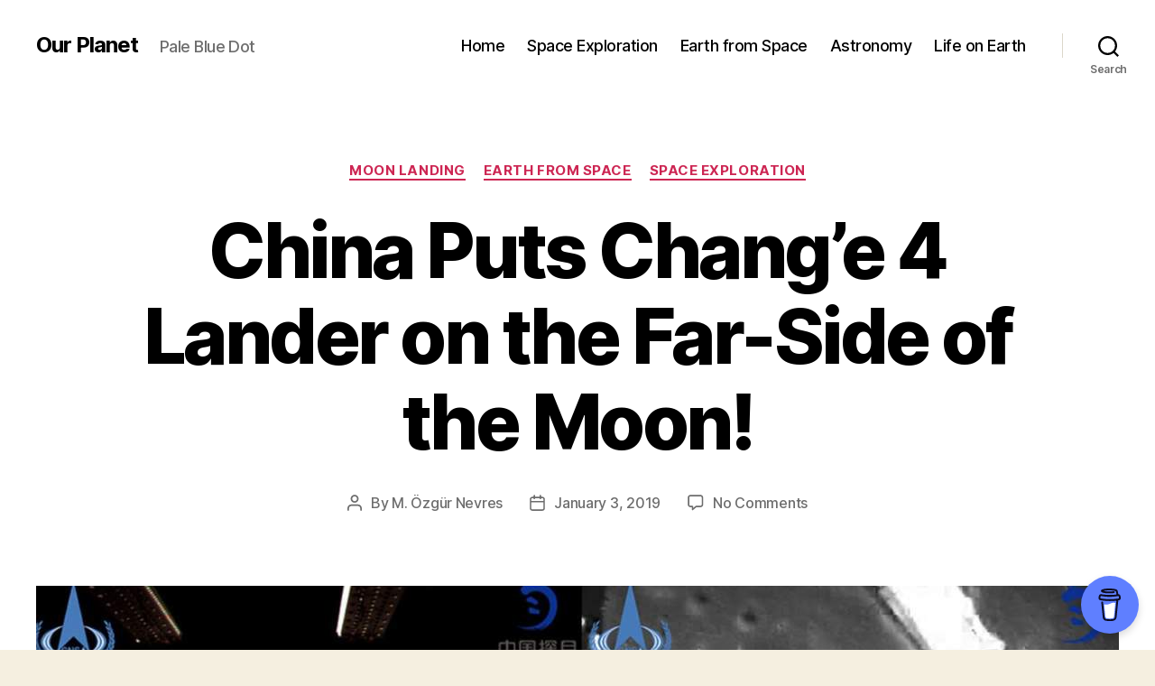

--- FILE ---
content_type: text/html; charset=UTF-8
request_url: https://ourplnt.com/china-far-side-moon/
body_size: 24036
content:
<!DOCTYPE html>

<html class="no-js" lang="en-US" prefix="og: https://ogp.me/ns#">

	<head>

		<meta charset="UTF-8">
		<meta name="viewport" content="width=device-width, initial-scale=1.0">

		<link rel="profile" href="https://gmpg.org/xfn/11">

		
<!-- Search Engine Optimization by Rank Math - https://rankmath.com/ -->
<title>China Puts Chang&#039;e 4 Lander on the Far-Side of the Moon! - Our Planet</title>
<meta name="description" content="On Jan. 3, 2019, China&#039;s lunar lander (rover) Chang&#039;e 4 achieved the first soft-landing on the far side of the Moon in the history of the space exploration."/>
<meta name="robots" content="follow, index, max-snippet:-1, max-video-preview:-1, max-image-preview:large"/>
<link rel="canonical" href="https://ourplnt.com/china-far-side-moon/" />
<meta property="og:locale" content="en_US" />
<meta property="og:type" content="article" />
<meta property="og:title" content="China Puts Chang&#039;e 4 Lander on the Far-Side of the Moon! - Our Planet" />
<meta property="og:description" content="On Jan. 3, 2019, China&#039;s lunar lander (rover) Chang&#039;e 4 achieved the first soft-landing on the far side of the Moon in the history of the space exploration." />
<meta property="og:url" content="https://ourplnt.com/china-far-side-moon/" />
<meta property="og:site_name" content="Our Planet" />
<meta property="article:publisher" content="https://www.facebook.com/ourplnt/" />
<meta property="article:author" content="https://www.facebook.com/ozgur.nevres" />
<meta property="article:section" content="Moon Landing" />
<meta property="og:updated_time" content="2024-12-01T14:16:39+00:00" />
<meta property="og:image" content="https://ourplnt.com/wp-content/uploads/2019/01/First-photos-far-side-moon-chang-e-4.jpg" />
<meta property="og:image:secure_url" content="https://ourplnt.com/wp-content/uploads/2019/01/First-photos-far-side-moon-chang-e-4.jpg" />
<meta property="og:image:width" content="1200" />
<meta property="og:image:height" content="597" />
<meta property="og:image:alt" content="The first photos from the Chang&#039;e 4 lunar lander and rover" />
<meta property="og:image:type" content="image/jpeg" />
<meta property="article:published_time" content="2019-01-03T18:09:55+00:00" />
<meta property="article:modified_time" content="2024-12-01T14:16:39+00:00" />
<meta name="twitter:card" content="summary_large_image" />
<meta name="twitter:title" content="China Puts Chang&#039;e 4 Lander on the Far-Side of the Moon! - Our Planet" />
<meta name="twitter:description" content="On Jan. 3, 2019, China&#039;s lunar lander (rover) Chang&#039;e 4 achieved the first soft-landing on the far side of the Moon in the history of the space exploration." />
<meta name="twitter:site" content="@ozgurnevres" />
<meta name="twitter:creator" content="@ourplnt" />
<meta name="twitter:image" content="https://ourplnt.com/wp-content/uploads/2019/01/First-photos-far-side-moon-chang-e-4.jpg" />
<meta name="twitter:label1" content="Written by" />
<meta name="twitter:data1" content="M. Özgür Nevres" />
<meta name="twitter:label2" content="Time to read" />
<meta name="twitter:data2" content="5 minutes" />
<script type="application/ld+json" class="rank-math-schema">{"@context":"https://schema.org","@graph":[{"@type":["Person","Organization"],"@id":"https://ourplnt.com/#person","name":"M. \u00d6zg\u00fcr Nevres","sameAs":["https://www.facebook.com/ourplnt/","https://twitter.com/ozgurnevres"],"logo":{"@type":"ImageObject","@id":"https://ourplnt.com/#logo","url":"https://ourplnt.com/wp-content/uploads/2017/10/Earthrise-LRO-2015.jpg","contentUrl":"https://ourplnt.com/wp-content/uploads/2017/10/Earthrise-LRO-2015.jpg","caption":"M. \u00d6zg\u00fcr Nevres","inLanguage":"en-US","width":"1200","height":"1200"},"image":{"@type":"ImageObject","@id":"https://ourplnt.com/#logo","url":"https://ourplnt.com/wp-content/uploads/2017/10/Earthrise-LRO-2015.jpg","contentUrl":"https://ourplnt.com/wp-content/uploads/2017/10/Earthrise-LRO-2015.jpg","caption":"M. \u00d6zg\u00fcr Nevres","inLanguage":"en-US","width":"1200","height":"1200"}},{"@type":"WebSite","@id":"https://ourplnt.com/#website","url":"https://ourplnt.com","name":"M. \u00d6zg\u00fcr Nevres","publisher":{"@id":"https://ourplnt.com/#person"},"inLanguage":"en-US"},{"@type":"ImageObject","@id":"https://ourplnt.com/wp-content/uploads/2019/01/First-photos-far-side-moon-chang-e-4.jpg","url":"https://ourplnt.com/wp-content/uploads/2019/01/First-photos-far-side-moon-chang-e-4.jpg","width":"1200","height":"597","caption":"The first photos from the Chang'e 4 lunar lander and rover","inLanguage":"en-US"},{"@type":"BreadcrumbList","@id":"https://ourplnt.com/china-far-side-moon/#breadcrumb","itemListElement":[{"@type":"ListItem","position":"1","item":{"@id":"https://ourplnt.com","name":"Home"}},{"@type":"ListItem","position":"2","item":{"@id":"https://ourplnt.com/category/space-exploration/","name":"Space Exploration"}},{"@type":"ListItem","position":"3","item":{"@id":"https://ourplnt.com/category/space-exploration/moon-landing/","name":"Moon Landing"}},{"@type":"ListItem","position":"4","item":{"@id":"https://ourplnt.com/china-far-side-moon/","name":"China Puts Chang&#8217;e 4 Lander on the Far-Side of the Moon!"}}]},{"@type":"WebPage","@id":"https://ourplnt.com/china-far-side-moon/#webpage","url":"https://ourplnt.com/china-far-side-moon/","name":"China Puts Chang&#039;e 4 Lander on the Far-Side of the Moon! - Our Planet","datePublished":"2019-01-03T18:09:55+00:00","dateModified":"2024-12-01T14:16:39+00:00","isPartOf":{"@id":"https://ourplnt.com/#website"},"primaryImageOfPage":{"@id":"https://ourplnt.com/wp-content/uploads/2019/01/First-photos-far-side-moon-chang-e-4.jpg"},"inLanguage":"en-US","breadcrumb":{"@id":"https://ourplnt.com/china-far-side-moon/#breadcrumb"}},{"@type":"Person","@id":"https://ourplnt.com/author/ozgurnevres/","name":"M. \u00d6zg\u00fcr Nevres","url":"https://ourplnt.com/author/ozgurnevres/","image":{"@type":"ImageObject","@id":"https://ourplnt.com/wp-content/uploads/2020/11/ozgur-nevres-96x96.jpg","url":"https://ourplnt.com/wp-content/uploads/2020/11/ozgur-nevres-96x96.jpg","caption":"M. \u00d6zg\u00fcr Nevres","inLanguage":"en-US"},"sameAs":["https://twitter.com/ourplnt"]},{"@type":"BlogPosting","headline":"China Puts Chang&#039;e 4 Lander on the Far-Side of the Moon! - Our Planet","keywords":"Chang'e 4","datePublished":"2019-01-03T18:09:55+00:00","dateModified":"2024-12-01T14:16:39+00:00","articleSection":"Earth from Space, Moon Landing, Space Exploration","author":{"@id":"https://ourplnt.com/author/ozgurnevres/","name":"M. \u00d6zg\u00fcr Nevres"},"publisher":{"@id":"https://ourplnt.com/#person"},"description":"On Jan. 3, 2019, China&#039;s lunar lander (rover) Chang&#039;e 4 achieved the first soft-landing on the far side of the Moon in the history of the space exploration.","name":"China Puts Chang&#039;e 4 Lander on the Far-Side of the Moon! - Our Planet","@id":"https://ourplnt.com/china-far-side-moon/#richSnippet","isPartOf":{"@id":"https://ourplnt.com/china-far-side-moon/#webpage"},"image":{"@id":"https://ourplnt.com/wp-content/uploads/2019/01/First-photos-far-side-moon-chang-e-4.jpg"},"inLanguage":"en-US","mainEntityOfPage":{"@id":"https://ourplnt.com/china-far-side-moon/#webpage"}}]}</script>
<!-- /Rank Math WordPress SEO plugin -->

<link rel="alternate" title="oEmbed (JSON)" type="application/json+oembed" href="https://ourplnt.com/wp-json/oembed/1.0/embed?url=https%3A%2F%2Fourplnt.com%2Fchina-far-side-moon%2F" />
<link rel="alternate" title="oEmbed (XML)" type="text/xml+oembed" href="https://ourplnt.com/wp-json/oembed/1.0/embed?url=https%3A%2F%2Fourplnt.com%2Fchina-far-side-moon%2F&#038;format=xml" />
<script id="ezoic-wp-plugin-cmp" src="https://cmp.gatekeeperconsent.com/min.js" data-cfasync="false"></script>
<script id="ezoic-wp-plugin-gatekeeper" src="https://the.gatekeeperconsent.com/cmp.min.js" data-cfasync="false"></script>
<style id='wp-img-auto-sizes-contain-inline-css'>
img:is([sizes=auto i],[sizes^="auto," i]){contain-intrinsic-size:3000px 1500px}
/*# sourceURL=wp-img-auto-sizes-contain-inline-css */
</style>
<style id='wp-emoji-styles-inline-css'>

	img.wp-smiley, img.emoji {
		display: inline !important;
		border: none !important;
		box-shadow: none !important;
		height: 1em !important;
		width: 1em !important;
		margin: 0 0.07em !important;
		vertical-align: -0.1em !important;
		background: none !important;
		padding: 0 !important;
	}
/*# sourceURL=wp-emoji-styles-inline-css */
</style>
<style id='wp-block-library-inline-css'>
:root{--wp-block-synced-color:#7a00df;--wp-block-synced-color--rgb:122,0,223;--wp-bound-block-color:var(--wp-block-synced-color);--wp-editor-canvas-background:#ddd;--wp-admin-theme-color:#007cba;--wp-admin-theme-color--rgb:0,124,186;--wp-admin-theme-color-darker-10:#006ba1;--wp-admin-theme-color-darker-10--rgb:0,107,160.5;--wp-admin-theme-color-darker-20:#005a87;--wp-admin-theme-color-darker-20--rgb:0,90,135;--wp-admin-border-width-focus:2px}@media (min-resolution:192dpi){:root{--wp-admin-border-width-focus:1.5px}}.wp-element-button{cursor:pointer}:root .has-very-light-gray-background-color{background-color:#eee}:root .has-very-dark-gray-background-color{background-color:#313131}:root .has-very-light-gray-color{color:#eee}:root .has-very-dark-gray-color{color:#313131}:root .has-vivid-green-cyan-to-vivid-cyan-blue-gradient-background{background:linear-gradient(135deg,#00d084,#0693e3)}:root .has-purple-crush-gradient-background{background:linear-gradient(135deg,#34e2e4,#4721fb 50%,#ab1dfe)}:root .has-hazy-dawn-gradient-background{background:linear-gradient(135deg,#faaca8,#dad0ec)}:root .has-subdued-olive-gradient-background{background:linear-gradient(135deg,#fafae1,#67a671)}:root .has-atomic-cream-gradient-background{background:linear-gradient(135deg,#fdd79a,#004a59)}:root .has-nightshade-gradient-background{background:linear-gradient(135deg,#330968,#31cdcf)}:root .has-midnight-gradient-background{background:linear-gradient(135deg,#020381,#2874fc)}:root{--wp--preset--font-size--normal:16px;--wp--preset--font-size--huge:42px}.has-regular-font-size{font-size:1em}.has-larger-font-size{font-size:2.625em}.has-normal-font-size{font-size:var(--wp--preset--font-size--normal)}.has-huge-font-size{font-size:var(--wp--preset--font-size--huge)}.has-text-align-center{text-align:center}.has-text-align-left{text-align:left}.has-text-align-right{text-align:right}.has-fit-text{white-space:nowrap!important}#end-resizable-editor-section{display:none}.aligncenter{clear:both}.items-justified-left{justify-content:flex-start}.items-justified-center{justify-content:center}.items-justified-right{justify-content:flex-end}.items-justified-space-between{justify-content:space-between}.screen-reader-text{border:0;clip-path:inset(50%);height:1px;margin:-1px;overflow:hidden;padding:0;position:absolute;width:1px;word-wrap:normal!important}.screen-reader-text:focus{background-color:#ddd;clip-path:none;color:#444;display:block;font-size:1em;height:auto;left:5px;line-height:normal;padding:15px 23px 14px;text-decoration:none;top:5px;width:auto;z-index:100000}html :where(.has-border-color){border-style:solid}html :where([style*=border-top-color]){border-top-style:solid}html :where([style*=border-right-color]){border-right-style:solid}html :where([style*=border-bottom-color]){border-bottom-style:solid}html :where([style*=border-left-color]){border-left-style:solid}html :where([style*=border-width]){border-style:solid}html :where([style*=border-top-width]){border-top-style:solid}html :where([style*=border-right-width]){border-right-style:solid}html :where([style*=border-bottom-width]){border-bottom-style:solid}html :where([style*=border-left-width]){border-left-style:solid}html :where(img[class*=wp-image-]){height:auto;max-width:100%}:where(figure){margin:0 0 1em}html :where(.is-position-sticky){--wp-admin--admin-bar--position-offset:var(--wp-admin--admin-bar--height,0px)}@media screen and (max-width:600px){html :where(.is-position-sticky){--wp-admin--admin-bar--position-offset:0px}}

/*# sourceURL=wp-block-library-inline-css */
</style><style id='wp-block-heading-inline-css'>
h1:where(.wp-block-heading).has-background,h2:where(.wp-block-heading).has-background,h3:where(.wp-block-heading).has-background,h4:where(.wp-block-heading).has-background,h5:where(.wp-block-heading).has-background,h6:where(.wp-block-heading).has-background{padding:1.25em 2.375em}h1.has-text-align-left[style*=writing-mode]:where([style*=vertical-lr]),h1.has-text-align-right[style*=writing-mode]:where([style*=vertical-rl]),h2.has-text-align-left[style*=writing-mode]:where([style*=vertical-lr]),h2.has-text-align-right[style*=writing-mode]:where([style*=vertical-rl]),h3.has-text-align-left[style*=writing-mode]:where([style*=vertical-lr]),h3.has-text-align-right[style*=writing-mode]:where([style*=vertical-rl]),h4.has-text-align-left[style*=writing-mode]:where([style*=vertical-lr]),h4.has-text-align-right[style*=writing-mode]:where([style*=vertical-rl]),h5.has-text-align-left[style*=writing-mode]:where([style*=vertical-lr]),h5.has-text-align-right[style*=writing-mode]:where([style*=vertical-rl]),h6.has-text-align-left[style*=writing-mode]:where([style*=vertical-lr]),h6.has-text-align-right[style*=writing-mode]:where([style*=vertical-rl]){rotate:180deg}
/*# sourceURL=https://ourplnt.com/wp-includes/blocks/heading/style.min.css */
</style>
<style id='wp-block-image-inline-css'>
.wp-block-image>a,.wp-block-image>figure>a{display:inline-block}.wp-block-image img{box-sizing:border-box;height:auto;max-width:100%;vertical-align:bottom}@media not (prefers-reduced-motion){.wp-block-image img.hide{visibility:hidden}.wp-block-image img.show{animation:show-content-image .4s}}.wp-block-image[style*=border-radius] img,.wp-block-image[style*=border-radius]>a{border-radius:inherit}.wp-block-image.has-custom-border img{box-sizing:border-box}.wp-block-image.aligncenter{text-align:center}.wp-block-image.alignfull>a,.wp-block-image.alignwide>a{width:100%}.wp-block-image.alignfull img,.wp-block-image.alignwide img{height:auto;width:100%}.wp-block-image .aligncenter,.wp-block-image .alignleft,.wp-block-image .alignright,.wp-block-image.aligncenter,.wp-block-image.alignleft,.wp-block-image.alignright{display:table}.wp-block-image .aligncenter>figcaption,.wp-block-image .alignleft>figcaption,.wp-block-image .alignright>figcaption,.wp-block-image.aligncenter>figcaption,.wp-block-image.alignleft>figcaption,.wp-block-image.alignright>figcaption{caption-side:bottom;display:table-caption}.wp-block-image .alignleft{float:left;margin:.5em 1em .5em 0}.wp-block-image .alignright{float:right;margin:.5em 0 .5em 1em}.wp-block-image .aligncenter{margin-left:auto;margin-right:auto}.wp-block-image :where(figcaption){margin-bottom:1em;margin-top:.5em}.wp-block-image.is-style-circle-mask img{border-radius:9999px}@supports ((-webkit-mask-image:none) or (mask-image:none)) or (-webkit-mask-image:none){.wp-block-image.is-style-circle-mask img{border-radius:0;-webkit-mask-image:url('data:image/svg+xml;utf8,<svg viewBox="0 0 100 100" xmlns="http://www.w3.org/2000/svg"><circle cx="50" cy="50" r="50"/></svg>');mask-image:url('data:image/svg+xml;utf8,<svg viewBox="0 0 100 100" xmlns="http://www.w3.org/2000/svg"><circle cx="50" cy="50" r="50"/></svg>');mask-mode:alpha;-webkit-mask-position:center;mask-position:center;-webkit-mask-repeat:no-repeat;mask-repeat:no-repeat;-webkit-mask-size:contain;mask-size:contain}}:root :where(.wp-block-image.is-style-rounded img,.wp-block-image .is-style-rounded img){border-radius:9999px}.wp-block-image figure{margin:0}.wp-lightbox-container{display:flex;flex-direction:column;position:relative}.wp-lightbox-container img{cursor:zoom-in}.wp-lightbox-container img:hover+button{opacity:1}.wp-lightbox-container button{align-items:center;backdrop-filter:blur(16px) saturate(180%);background-color:#5a5a5a40;border:none;border-radius:4px;cursor:zoom-in;display:flex;height:20px;justify-content:center;opacity:0;padding:0;position:absolute;right:16px;text-align:center;top:16px;width:20px;z-index:100}@media not (prefers-reduced-motion){.wp-lightbox-container button{transition:opacity .2s ease}}.wp-lightbox-container button:focus-visible{outline:3px auto #5a5a5a40;outline:3px auto -webkit-focus-ring-color;outline-offset:3px}.wp-lightbox-container button:hover{cursor:pointer;opacity:1}.wp-lightbox-container button:focus{opacity:1}.wp-lightbox-container button:focus,.wp-lightbox-container button:hover,.wp-lightbox-container button:not(:hover):not(:active):not(.has-background){background-color:#5a5a5a40;border:none}.wp-lightbox-overlay{box-sizing:border-box;cursor:zoom-out;height:100vh;left:0;overflow:hidden;position:fixed;top:0;visibility:hidden;width:100%;z-index:100000}.wp-lightbox-overlay .close-button{align-items:center;cursor:pointer;display:flex;justify-content:center;min-height:40px;min-width:40px;padding:0;position:absolute;right:calc(env(safe-area-inset-right) + 16px);top:calc(env(safe-area-inset-top) + 16px);z-index:5000000}.wp-lightbox-overlay .close-button:focus,.wp-lightbox-overlay .close-button:hover,.wp-lightbox-overlay .close-button:not(:hover):not(:active):not(.has-background){background:none;border:none}.wp-lightbox-overlay .lightbox-image-container{height:var(--wp--lightbox-container-height);left:50%;overflow:hidden;position:absolute;top:50%;transform:translate(-50%,-50%);transform-origin:top left;width:var(--wp--lightbox-container-width);z-index:9999999999}.wp-lightbox-overlay .wp-block-image{align-items:center;box-sizing:border-box;display:flex;height:100%;justify-content:center;margin:0;position:relative;transform-origin:0 0;width:100%;z-index:3000000}.wp-lightbox-overlay .wp-block-image img{height:var(--wp--lightbox-image-height);min-height:var(--wp--lightbox-image-height);min-width:var(--wp--lightbox-image-width);width:var(--wp--lightbox-image-width)}.wp-lightbox-overlay .wp-block-image figcaption{display:none}.wp-lightbox-overlay button{background:none;border:none}.wp-lightbox-overlay .scrim{background-color:#fff;height:100%;opacity:.9;position:absolute;width:100%;z-index:2000000}.wp-lightbox-overlay.active{visibility:visible}@media not (prefers-reduced-motion){.wp-lightbox-overlay.active{animation:turn-on-visibility .25s both}.wp-lightbox-overlay.active img{animation:turn-on-visibility .35s both}.wp-lightbox-overlay.show-closing-animation:not(.active){animation:turn-off-visibility .35s both}.wp-lightbox-overlay.show-closing-animation:not(.active) img{animation:turn-off-visibility .25s both}.wp-lightbox-overlay.zoom.active{animation:none;opacity:1;visibility:visible}.wp-lightbox-overlay.zoom.active .lightbox-image-container{animation:lightbox-zoom-in .4s}.wp-lightbox-overlay.zoom.active .lightbox-image-container img{animation:none}.wp-lightbox-overlay.zoom.active .scrim{animation:turn-on-visibility .4s forwards}.wp-lightbox-overlay.zoom.show-closing-animation:not(.active){animation:none}.wp-lightbox-overlay.zoom.show-closing-animation:not(.active) .lightbox-image-container{animation:lightbox-zoom-out .4s}.wp-lightbox-overlay.zoom.show-closing-animation:not(.active) .lightbox-image-container img{animation:none}.wp-lightbox-overlay.zoom.show-closing-animation:not(.active) .scrim{animation:turn-off-visibility .4s forwards}}@keyframes show-content-image{0%{visibility:hidden}99%{visibility:hidden}to{visibility:visible}}@keyframes turn-on-visibility{0%{opacity:0}to{opacity:1}}@keyframes turn-off-visibility{0%{opacity:1;visibility:visible}99%{opacity:0;visibility:visible}to{opacity:0;visibility:hidden}}@keyframes lightbox-zoom-in{0%{transform:translate(calc((-100vw + var(--wp--lightbox-scrollbar-width))/2 + var(--wp--lightbox-initial-left-position)),calc(-50vh + var(--wp--lightbox-initial-top-position))) scale(var(--wp--lightbox-scale))}to{transform:translate(-50%,-50%) scale(1)}}@keyframes lightbox-zoom-out{0%{transform:translate(-50%,-50%) scale(1);visibility:visible}99%{visibility:visible}to{transform:translate(calc((-100vw + var(--wp--lightbox-scrollbar-width))/2 + var(--wp--lightbox-initial-left-position)),calc(-50vh + var(--wp--lightbox-initial-top-position))) scale(var(--wp--lightbox-scale));visibility:hidden}}
/*# sourceURL=https://ourplnt.com/wp-includes/blocks/image/style.min.css */
</style>
<style id='wp-block-list-inline-css'>
ol,ul{box-sizing:border-box}:root :where(.wp-block-list.has-background){padding:1.25em 2.375em}
/*# sourceURL=https://ourplnt.com/wp-includes/blocks/list/style.min.css */
</style>
<style id='wp-block-media-text-inline-css'>
.wp-block-media-text{box-sizing:border-box;
  /*!rtl:begin:ignore*/direction:ltr;
  /*!rtl:end:ignore*/display:grid;grid-template-columns:50% 1fr;grid-template-rows:auto}.wp-block-media-text.has-media-on-the-right{grid-template-columns:1fr 50%}.wp-block-media-text.is-vertically-aligned-top>.wp-block-media-text__content,.wp-block-media-text.is-vertically-aligned-top>.wp-block-media-text__media{align-self:start}.wp-block-media-text.is-vertically-aligned-center>.wp-block-media-text__content,.wp-block-media-text.is-vertically-aligned-center>.wp-block-media-text__media,.wp-block-media-text>.wp-block-media-text__content,.wp-block-media-text>.wp-block-media-text__media{align-self:center}.wp-block-media-text.is-vertically-aligned-bottom>.wp-block-media-text__content,.wp-block-media-text.is-vertically-aligned-bottom>.wp-block-media-text__media{align-self:end}.wp-block-media-text>.wp-block-media-text__media{
  /*!rtl:begin:ignore*/grid-column:1;grid-row:1;
  /*!rtl:end:ignore*/margin:0}.wp-block-media-text>.wp-block-media-text__content{direction:ltr;
  /*!rtl:begin:ignore*/grid-column:2;grid-row:1;
  /*!rtl:end:ignore*/padding:0 8%;word-break:break-word}.wp-block-media-text.has-media-on-the-right>.wp-block-media-text__media{
  /*!rtl:begin:ignore*/grid-column:2;grid-row:1
  /*!rtl:end:ignore*/}.wp-block-media-text.has-media-on-the-right>.wp-block-media-text__content{
  /*!rtl:begin:ignore*/grid-column:1;grid-row:1
  /*!rtl:end:ignore*/}.wp-block-media-text__media a{display:block}.wp-block-media-text__media img,.wp-block-media-text__media video{height:auto;max-width:unset;vertical-align:middle;width:100%}.wp-block-media-text.is-image-fill>.wp-block-media-text__media{background-size:cover;height:100%;min-height:250px}.wp-block-media-text.is-image-fill>.wp-block-media-text__media>a{display:block;height:100%}.wp-block-media-text.is-image-fill>.wp-block-media-text__media img{height:1px;margin:-1px;overflow:hidden;padding:0;position:absolute;width:1px;clip:rect(0,0,0,0);border:0}.wp-block-media-text.is-image-fill-element>.wp-block-media-text__media{height:100%;min-height:250px}.wp-block-media-text.is-image-fill-element>.wp-block-media-text__media>a{display:block;height:100%}.wp-block-media-text.is-image-fill-element>.wp-block-media-text__media img{height:100%;object-fit:cover;width:100%}@media (max-width:600px){.wp-block-media-text.is-stacked-on-mobile{grid-template-columns:100%!important}.wp-block-media-text.is-stacked-on-mobile>.wp-block-media-text__media{grid-column:1;grid-row:1}.wp-block-media-text.is-stacked-on-mobile>.wp-block-media-text__content{grid-column:1;grid-row:2}}
/*# sourceURL=https://ourplnt.com/wp-includes/blocks/media-text/style.min.css */
</style>
<style id='wp-block-paragraph-inline-css'>
.is-small-text{font-size:.875em}.is-regular-text{font-size:1em}.is-large-text{font-size:2.25em}.is-larger-text{font-size:3em}.has-drop-cap:not(:focus):first-letter{float:left;font-size:8.4em;font-style:normal;font-weight:100;line-height:.68;margin:.05em .1em 0 0;text-transform:uppercase}body.rtl .has-drop-cap:not(:focus):first-letter{float:none;margin-left:.1em}p.has-drop-cap.has-background{overflow:hidden}:root :where(p.has-background){padding:1.25em 2.375em}:where(p.has-text-color:not(.has-link-color)) a{color:inherit}p.has-text-align-left[style*="writing-mode:vertical-lr"],p.has-text-align-right[style*="writing-mode:vertical-rl"]{rotate:180deg}
/*# sourceURL=https://ourplnt.com/wp-includes/blocks/paragraph/style.min.css */
</style>
<style id='global-styles-inline-css'>
:root{--wp--preset--aspect-ratio--square: 1;--wp--preset--aspect-ratio--4-3: 4/3;--wp--preset--aspect-ratio--3-4: 3/4;--wp--preset--aspect-ratio--3-2: 3/2;--wp--preset--aspect-ratio--2-3: 2/3;--wp--preset--aspect-ratio--16-9: 16/9;--wp--preset--aspect-ratio--9-16: 9/16;--wp--preset--color--black: #000000;--wp--preset--color--cyan-bluish-gray: #abb8c3;--wp--preset--color--white: #ffffff;--wp--preset--color--pale-pink: #f78da7;--wp--preset--color--vivid-red: #cf2e2e;--wp--preset--color--luminous-vivid-orange: #ff6900;--wp--preset--color--luminous-vivid-amber: #fcb900;--wp--preset--color--light-green-cyan: #7bdcb5;--wp--preset--color--vivid-green-cyan: #00d084;--wp--preset--color--pale-cyan-blue: #8ed1fc;--wp--preset--color--vivid-cyan-blue: #0693e3;--wp--preset--color--vivid-purple: #9b51e0;--wp--preset--color--accent: #cd2653;--wp--preset--color--primary: #000000;--wp--preset--color--secondary: #6d6d6d;--wp--preset--color--subtle-background: #dcd7ca;--wp--preset--color--background: #f5efe0;--wp--preset--gradient--vivid-cyan-blue-to-vivid-purple: linear-gradient(135deg,rgb(6,147,227) 0%,rgb(155,81,224) 100%);--wp--preset--gradient--light-green-cyan-to-vivid-green-cyan: linear-gradient(135deg,rgb(122,220,180) 0%,rgb(0,208,130) 100%);--wp--preset--gradient--luminous-vivid-amber-to-luminous-vivid-orange: linear-gradient(135deg,rgb(252,185,0) 0%,rgb(255,105,0) 100%);--wp--preset--gradient--luminous-vivid-orange-to-vivid-red: linear-gradient(135deg,rgb(255,105,0) 0%,rgb(207,46,46) 100%);--wp--preset--gradient--very-light-gray-to-cyan-bluish-gray: linear-gradient(135deg,rgb(238,238,238) 0%,rgb(169,184,195) 100%);--wp--preset--gradient--cool-to-warm-spectrum: linear-gradient(135deg,rgb(74,234,220) 0%,rgb(151,120,209) 20%,rgb(207,42,186) 40%,rgb(238,44,130) 60%,rgb(251,105,98) 80%,rgb(254,248,76) 100%);--wp--preset--gradient--blush-light-purple: linear-gradient(135deg,rgb(255,206,236) 0%,rgb(152,150,240) 100%);--wp--preset--gradient--blush-bordeaux: linear-gradient(135deg,rgb(254,205,165) 0%,rgb(254,45,45) 50%,rgb(107,0,62) 100%);--wp--preset--gradient--luminous-dusk: linear-gradient(135deg,rgb(255,203,112) 0%,rgb(199,81,192) 50%,rgb(65,88,208) 100%);--wp--preset--gradient--pale-ocean: linear-gradient(135deg,rgb(255,245,203) 0%,rgb(182,227,212) 50%,rgb(51,167,181) 100%);--wp--preset--gradient--electric-grass: linear-gradient(135deg,rgb(202,248,128) 0%,rgb(113,206,126) 100%);--wp--preset--gradient--midnight: linear-gradient(135deg,rgb(2,3,129) 0%,rgb(40,116,252) 100%);--wp--preset--font-size--small: 18px;--wp--preset--font-size--medium: 20px;--wp--preset--font-size--large: 26.25px;--wp--preset--font-size--x-large: 42px;--wp--preset--font-size--normal: 21px;--wp--preset--font-size--larger: 32px;--wp--preset--spacing--20: 0.44rem;--wp--preset--spacing--30: 0.67rem;--wp--preset--spacing--40: 1rem;--wp--preset--spacing--50: 1.5rem;--wp--preset--spacing--60: 2.25rem;--wp--preset--spacing--70: 3.38rem;--wp--preset--spacing--80: 5.06rem;--wp--preset--shadow--natural: 6px 6px 9px rgba(0, 0, 0, 0.2);--wp--preset--shadow--deep: 12px 12px 50px rgba(0, 0, 0, 0.4);--wp--preset--shadow--sharp: 6px 6px 0px rgba(0, 0, 0, 0.2);--wp--preset--shadow--outlined: 6px 6px 0px -3px rgb(255, 255, 255), 6px 6px rgb(0, 0, 0);--wp--preset--shadow--crisp: 6px 6px 0px rgb(0, 0, 0);}:where(.is-layout-flex){gap: 0.5em;}:where(.is-layout-grid){gap: 0.5em;}body .is-layout-flex{display: flex;}.is-layout-flex{flex-wrap: wrap;align-items: center;}.is-layout-flex > :is(*, div){margin: 0;}body .is-layout-grid{display: grid;}.is-layout-grid > :is(*, div){margin: 0;}:where(.wp-block-columns.is-layout-flex){gap: 2em;}:where(.wp-block-columns.is-layout-grid){gap: 2em;}:where(.wp-block-post-template.is-layout-flex){gap: 1.25em;}:where(.wp-block-post-template.is-layout-grid){gap: 1.25em;}.has-black-color{color: var(--wp--preset--color--black) !important;}.has-cyan-bluish-gray-color{color: var(--wp--preset--color--cyan-bluish-gray) !important;}.has-white-color{color: var(--wp--preset--color--white) !important;}.has-pale-pink-color{color: var(--wp--preset--color--pale-pink) !important;}.has-vivid-red-color{color: var(--wp--preset--color--vivid-red) !important;}.has-luminous-vivid-orange-color{color: var(--wp--preset--color--luminous-vivid-orange) !important;}.has-luminous-vivid-amber-color{color: var(--wp--preset--color--luminous-vivid-amber) !important;}.has-light-green-cyan-color{color: var(--wp--preset--color--light-green-cyan) !important;}.has-vivid-green-cyan-color{color: var(--wp--preset--color--vivid-green-cyan) !important;}.has-pale-cyan-blue-color{color: var(--wp--preset--color--pale-cyan-blue) !important;}.has-vivid-cyan-blue-color{color: var(--wp--preset--color--vivid-cyan-blue) !important;}.has-vivid-purple-color{color: var(--wp--preset--color--vivid-purple) !important;}.has-black-background-color{background-color: var(--wp--preset--color--black) !important;}.has-cyan-bluish-gray-background-color{background-color: var(--wp--preset--color--cyan-bluish-gray) !important;}.has-white-background-color{background-color: var(--wp--preset--color--white) !important;}.has-pale-pink-background-color{background-color: var(--wp--preset--color--pale-pink) !important;}.has-vivid-red-background-color{background-color: var(--wp--preset--color--vivid-red) !important;}.has-luminous-vivid-orange-background-color{background-color: var(--wp--preset--color--luminous-vivid-orange) !important;}.has-luminous-vivid-amber-background-color{background-color: var(--wp--preset--color--luminous-vivid-amber) !important;}.has-light-green-cyan-background-color{background-color: var(--wp--preset--color--light-green-cyan) !important;}.has-vivid-green-cyan-background-color{background-color: var(--wp--preset--color--vivid-green-cyan) !important;}.has-pale-cyan-blue-background-color{background-color: var(--wp--preset--color--pale-cyan-blue) !important;}.has-vivid-cyan-blue-background-color{background-color: var(--wp--preset--color--vivid-cyan-blue) !important;}.has-vivid-purple-background-color{background-color: var(--wp--preset--color--vivid-purple) !important;}.has-black-border-color{border-color: var(--wp--preset--color--black) !important;}.has-cyan-bluish-gray-border-color{border-color: var(--wp--preset--color--cyan-bluish-gray) !important;}.has-white-border-color{border-color: var(--wp--preset--color--white) !important;}.has-pale-pink-border-color{border-color: var(--wp--preset--color--pale-pink) !important;}.has-vivid-red-border-color{border-color: var(--wp--preset--color--vivid-red) !important;}.has-luminous-vivid-orange-border-color{border-color: var(--wp--preset--color--luminous-vivid-orange) !important;}.has-luminous-vivid-amber-border-color{border-color: var(--wp--preset--color--luminous-vivid-amber) !important;}.has-light-green-cyan-border-color{border-color: var(--wp--preset--color--light-green-cyan) !important;}.has-vivid-green-cyan-border-color{border-color: var(--wp--preset--color--vivid-green-cyan) !important;}.has-pale-cyan-blue-border-color{border-color: var(--wp--preset--color--pale-cyan-blue) !important;}.has-vivid-cyan-blue-border-color{border-color: var(--wp--preset--color--vivid-cyan-blue) !important;}.has-vivid-purple-border-color{border-color: var(--wp--preset--color--vivid-purple) !important;}.has-vivid-cyan-blue-to-vivid-purple-gradient-background{background: var(--wp--preset--gradient--vivid-cyan-blue-to-vivid-purple) !important;}.has-light-green-cyan-to-vivid-green-cyan-gradient-background{background: var(--wp--preset--gradient--light-green-cyan-to-vivid-green-cyan) !important;}.has-luminous-vivid-amber-to-luminous-vivid-orange-gradient-background{background: var(--wp--preset--gradient--luminous-vivid-amber-to-luminous-vivid-orange) !important;}.has-luminous-vivid-orange-to-vivid-red-gradient-background{background: var(--wp--preset--gradient--luminous-vivid-orange-to-vivid-red) !important;}.has-very-light-gray-to-cyan-bluish-gray-gradient-background{background: var(--wp--preset--gradient--very-light-gray-to-cyan-bluish-gray) !important;}.has-cool-to-warm-spectrum-gradient-background{background: var(--wp--preset--gradient--cool-to-warm-spectrum) !important;}.has-blush-light-purple-gradient-background{background: var(--wp--preset--gradient--blush-light-purple) !important;}.has-blush-bordeaux-gradient-background{background: var(--wp--preset--gradient--blush-bordeaux) !important;}.has-luminous-dusk-gradient-background{background: var(--wp--preset--gradient--luminous-dusk) !important;}.has-pale-ocean-gradient-background{background: var(--wp--preset--gradient--pale-ocean) !important;}.has-electric-grass-gradient-background{background: var(--wp--preset--gradient--electric-grass) !important;}.has-midnight-gradient-background{background: var(--wp--preset--gradient--midnight) !important;}.has-small-font-size{font-size: var(--wp--preset--font-size--small) !important;}.has-medium-font-size{font-size: var(--wp--preset--font-size--medium) !important;}.has-large-font-size{font-size: var(--wp--preset--font-size--large) !important;}.has-x-large-font-size{font-size: var(--wp--preset--font-size--x-large) !important;}
/*# sourceURL=global-styles-inline-css */
</style>
<style id='core-block-supports-inline-css'>
.wp-elements-d49a38ef7f8feaca210029fcf073022d a:where(:not(.wp-element-button)){color:var(--wp--preset--color--background);}.wp-elements-02129c9bf00e8a47ab50ecaea6aa7b0e a:where(:not(.wp-element-button)){color:var(--wp--preset--color--background);}
/*# sourceURL=core-block-supports-inline-css */
</style>

<style id='classic-theme-styles-inline-css'>
/*! This file is auto-generated */
.wp-block-button__link{color:#fff;background-color:#32373c;border-radius:9999px;box-shadow:none;text-decoration:none;padding:calc(.667em + 2px) calc(1.333em + 2px);font-size:1.125em}.wp-block-file__button{background:#32373c;color:#fff;text-decoration:none}
/*# sourceURL=/wp-includes/css/classic-themes.min.css */
</style>
<link rel='stylesheet' id='convertkit-broadcasts-css' href='https://ourplnt.com/wp-content/plugins/convertkit/resources/frontend/css/broadcasts.css?ver=3.1.5' media='all' />
<link rel='stylesheet' id='convertkit-button-css' href='https://ourplnt.com/wp-content/plugins/convertkit/resources/frontend/css/button.css?ver=3.1.5' media='all' />
<style id='wp-block-button-inline-css'>
.wp-block-button__link{align-content:center;box-sizing:border-box;cursor:pointer;display:inline-block;height:100%;text-align:center;word-break:break-word}.wp-block-button__link.aligncenter{text-align:center}.wp-block-button__link.alignright{text-align:right}:where(.wp-block-button__link){border-radius:9999px;box-shadow:none;padding:calc(.667em + 2px) calc(1.333em + 2px);text-decoration:none}.wp-block-button[style*=text-decoration] .wp-block-button__link{text-decoration:inherit}.wp-block-buttons>.wp-block-button.has-custom-width{max-width:none}.wp-block-buttons>.wp-block-button.has-custom-width .wp-block-button__link{width:100%}.wp-block-buttons>.wp-block-button.has-custom-font-size .wp-block-button__link{font-size:inherit}.wp-block-buttons>.wp-block-button.wp-block-button__width-25{width:calc(25% - var(--wp--style--block-gap, .5em)*.75)}.wp-block-buttons>.wp-block-button.wp-block-button__width-50{width:calc(50% - var(--wp--style--block-gap, .5em)*.5)}.wp-block-buttons>.wp-block-button.wp-block-button__width-75{width:calc(75% - var(--wp--style--block-gap, .5em)*.25)}.wp-block-buttons>.wp-block-button.wp-block-button__width-100{flex-basis:100%;width:100%}.wp-block-buttons.is-vertical>.wp-block-button.wp-block-button__width-25{width:25%}.wp-block-buttons.is-vertical>.wp-block-button.wp-block-button__width-50{width:50%}.wp-block-buttons.is-vertical>.wp-block-button.wp-block-button__width-75{width:75%}.wp-block-button.is-style-squared,.wp-block-button__link.wp-block-button.is-style-squared{border-radius:0}.wp-block-button.no-border-radius,.wp-block-button__link.no-border-radius{border-radius:0!important}:root :where(.wp-block-button .wp-block-button__link.is-style-outline),:root :where(.wp-block-button.is-style-outline>.wp-block-button__link){border:2px solid;padding:.667em 1.333em}:root :where(.wp-block-button .wp-block-button__link.is-style-outline:not(.has-text-color)),:root :where(.wp-block-button.is-style-outline>.wp-block-button__link:not(.has-text-color)){color:currentColor}:root :where(.wp-block-button .wp-block-button__link.is-style-outline:not(.has-background)),:root :where(.wp-block-button.is-style-outline>.wp-block-button__link:not(.has-background)){background-color:initial;background-image:none}
/*# sourceURL=https://ourplnt.com/wp-includes/blocks/button/style.min.css */
</style>
<link rel='stylesheet' id='convertkit-form-css' href='https://ourplnt.com/wp-content/plugins/convertkit/resources/frontend/css/form.css?ver=3.1.5' media='all' />
<link rel='stylesheet' id='convertkit-form-builder-field-css' href='https://ourplnt.com/wp-content/plugins/convertkit/resources/frontend/css/form-builder.css?ver=3.1.5' media='all' />
<link rel='stylesheet' id='convertkit-form-builder-css' href='https://ourplnt.com/wp-content/plugins/convertkit/resources/frontend/css/form-builder.css?ver=3.1.5' media='all' />
<link rel='stylesheet' id='twentytwenty-style-css' href='https://ourplnt.com/wp-content/themes/twentytwenty/style.css?ver=3.0' media='all' />
<style id='twentytwenty-style-inline-css'>
.color-accent,.color-accent-hover:hover,.color-accent-hover:focus,:root .has-accent-color,.has-drop-cap:not(:focus):first-letter,.wp-block-button.is-style-outline,a { color: #cd2653; }blockquote,.border-color-accent,.border-color-accent-hover:hover,.border-color-accent-hover:focus { border-color: #cd2653; }button,.button,.faux-button,.wp-block-button__link,.wp-block-file .wp-block-file__button,input[type="button"],input[type="reset"],input[type="submit"],.bg-accent,.bg-accent-hover:hover,.bg-accent-hover:focus,:root .has-accent-background-color,.comment-reply-link { background-color: #cd2653; }.fill-children-accent,.fill-children-accent * { fill: #cd2653; }body,.entry-title a,:root .has-primary-color { color: #000000; }:root .has-primary-background-color { background-color: #000000; }cite,figcaption,.wp-caption-text,.post-meta,.entry-content .wp-block-archives li,.entry-content .wp-block-categories li,.entry-content .wp-block-latest-posts li,.wp-block-latest-comments__comment-date,.wp-block-latest-posts__post-date,.wp-block-embed figcaption,.wp-block-image figcaption,.wp-block-pullquote cite,.comment-metadata,.comment-respond .comment-notes,.comment-respond .logged-in-as,.pagination .dots,.entry-content hr:not(.has-background),hr.styled-separator,:root .has-secondary-color { color: #6d6d6d; }:root .has-secondary-background-color { background-color: #6d6d6d; }pre,fieldset,input,textarea,table,table *,hr { border-color: #dcd7ca; }caption,code,code,kbd,samp,.wp-block-table.is-style-stripes tbody tr:nth-child(odd),:root .has-subtle-background-background-color { background-color: #dcd7ca; }.wp-block-table.is-style-stripes { border-bottom-color: #dcd7ca; }.wp-block-latest-posts.is-grid li { border-top-color: #dcd7ca; }:root .has-subtle-background-color { color: #dcd7ca; }body:not(.overlay-header) .primary-menu > li > a,body:not(.overlay-header) .primary-menu > li > .icon,.modal-menu a,.footer-menu a, .footer-widgets a:where(:not(.wp-block-button__link)),#site-footer .wp-block-button.is-style-outline,.wp-block-pullquote:before,.singular:not(.overlay-header) .entry-header a,.archive-header a,.header-footer-group .color-accent,.header-footer-group .color-accent-hover:hover { color: #cd2653; }.social-icons a,#site-footer button:not(.toggle),#site-footer .button,#site-footer .faux-button,#site-footer .wp-block-button__link,#site-footer .wp-block-file__button,#site-footer input[type="button"],#site-footer input[type="reset"],#site-footer input[type="submit"] { background-color: #cd2653; }.header-footer-group,body:not(.overlay-header) #site-header .toggle,.menu-modal .toggle { color: #000000; }body:not(.overlay-header) .primary-menu ul { background-color: #000000; }body:not(.overlay-header) .primary-menu > li > ul:after { border-bottom-color: #000000; }body:not(.overlay-header) .primary-menu ul ul:after { border-left-color: #000000; }.site-description,body:not(.overlay-header) .toggle-inner .toggle-text,.widget .post-date,.widget .rss-date,.widget_archive li,.widget_categories li,.widget cite,.widget_pages li,.widget_meta li,.widget_nav_menu li,.powered-by-wordpress,.footer-credits .privacy-policy,.to-the-top,.singular .entry-header .post-meta,.singular:not(.overlay-header) .entry-header .post-meta a { color: #6d6d6d; }.header-footer-group pre,.header-footer-group fieldset,.header-footer-group input,.header-footer-group textarea,.header-footer-group table,.header-footer-group table *,.footer-nav-widgets-wrapper,#site-footer,.menu-modal nav *,.footer-widgets-outer-wrapper,.footer-top { border-color: #dcd7ca; }.header-footer-group table caption,body:not(.overlay-header) .header-inner .toggle-wrapper::before { background-color: #dcd7ca; }
/*# sourceURL=twentytwenty-style-inline-css */
</style>
<link rel='stylesheet' id='twentytwenty-fonts-css' href='https://ourplnt.com/wp-content/themes/twentytwenty/assets/css/font-inter.css?ver=3.0' media='all' />
<link rel='stylesheet' id='twentytwenty-print-style-css' href='https://ourplnt.com/wp-content/themes/twentytwenty/print.css?ver=3.0' media='print' />
<script src="https://ourplnt.com/wp-content/themes/twentytwenty/assets/js/index.js?ver=3.0" id="twentytwenty-js-js" defer data-wp-strategy="defer"></script>
<link rel="https://api.w.org/" href="https://ourplnt.com/wp-json/" /><link rel="alternate" title="JSON" type="application/json" href="https://ourplnt.com/wp-json/wp/v2/posts/11073" /><script id="ezoic-wp-plugin-js" async src="//www.ezojs.com/ezoic/sa.min.js"></script>
<script data-ezoic="1">window.ezstandalone = window.ezstandalone || {};ezstandalone.cmd = ezstandalone.cmd || [];</script>

<!-- StarBox - the Author Box for Humans 3.5.4, visit: https://wordpress.org/plugins/starbox/ -->
<meta property="article:author" content="https://www.facebook.com/ourplnt/" />
<!-- /StarBox - the Author Box for Humans -->

<link rel='stylesheet' id='6ef9de4205-css' href='https://ourplnt.com/wp-content/plugins/starbox/themes/business/css/frontend.min.css?ver=3.5.4' media='all' />
<script src="https://ourplnt.com/wp-includes/js/jquery/jquery.min.js?ver=3.7.1" id="jquery-core-js"></script>
<script src="https://ourplnt.com/wp-includes/js/jquery/jquery-migrate.min.js?ver=3.4.1" id="jquery-migrate-js"></script>
<script src="https://ourplnt.com/wp-content/plugins/starbox/themes/business/js/frontend.min.js?ver=3.5.4" id="f91c7f03fe-js"></script>
<link rel='stylesheet' id='9aff8b3a17-css' href='https://ourplnt.com/wp-content/plugins/starbox/themes/admin/css/hidedefault.min.css?ver=3.5.4' media='all' />
<script>
document.documentElement.className = document.documentElement.className.replace( 'no-js', 'js' );
//# sourceURL=twentytwenty_no_js_class
</script>
<script async src="https://fundingchoicesmessages.google.com/i/pub-4106378413282106?ers=1" nonce="QsyfYRkjCP67E-s0KEVt9A"></script><script nonce="QsyfYRkjCP67E-s0KEVt9A">(function() {function signalGooglefcPresent() {if (!window.frames['googlefcPresent']) {if (document.body) {const iframe = document.createElement('iframe'); iframe.style = 'width: 0; height: 0; border: none; z-index: -1000; left: -1000px; top: -1000px;'; iframe.style.display = 'none'; iframe.name = 'googlefcPresent'; document.body.appendChild(iframe);} else {setTimeout(signalGooglefcPresent, 0);}}}signalGooglefcPresent();})();</script>
	<link rel="profile" href="https://gmpg.org/xfn/11" />
	<link rel="shortcut icon" href="https://ourplnt.com/favicon.ico" type="image/x-icon" />
	<script src="//g.ezoic.net/ezoic/ezoiclitedata.go?did=56642"></script>
	<meta name="google-site-verification" content="YOddW7LjbhhOmiKWNCdrNPzkr5AQO6O9TgUbKaxdk50" />
	<meta http-equiv="Content-Security-Policy" content="upgrade-insecure-requests">
	</head>

	<body data-rsssl=1 class="wp-singular post-template-default single single-post postid-11073 single-format-standard wp-embed-responsive wp-theme-twentytwenty singular enable-search-modal has-post-thumbnail has-single-pagination showing-comments show-avatars footer-top-visible">

		<a class="skip-link screen-reader-text" href="#site-content">Skip to the content</a>
		<header id="site-header" class="header-footer-group">

			<div class="header-inner section-inner">

				<div class="header-titles-wrapper">

					
						<button class="toggle search-toggle mobile-search-toggle" data-toggle-target=".search-modal" data-toggle-body-class="showing-search-modal" data-set-focus=".search-modal .search-field" aria-expanded="false">
							<span class="toggle-inner">
								<span class="toggle-icon">
									<svg class="svg-icon" aria-hidden="true" role="img" focusable="false" xmlns="http://www.w3.org/2000/svg" width="23" height="23" viewBox="0 0 23 23"><path d="M38.710696,48.0601792 L43,52.3494831 L41.3494831,54 L37.0601792,49.710696 C35.2632422,51.1481185 32.9839107,52.0076499 30.5038249,52.0076499 C24.7027226,52.0076499 20,47.3049272 20,41.5038249 C20,35.7027226 24.7027226,31 30.5038249,31 C36.3049272,31 41.0076499,35.7027226 41.0076499,41.5038249 C41.0076499,43.9839107 40.1481185,46.2632422 38.710696,48.0601792 Z M36.3875844,47.1716785 C37.8030221,45.7026647 38.6734666,43.7048964 38.6734666,41.5038249 C38.6734666,36.9918565 35.0157934,33.3341833 30.5038249,33.3341833 C25.9918565,33.3341833 22.3341833,36.9918565 22.3341833,41.5038249 C22.3341833,46.0157934 25.9918565,49.6734666 30.5038249,49.6734666 C32.7048964,49.6734666 34.7026647,48.8030221 36.1716785,47.3875844 C36.2023931,47.347638 36.2360451,47.3092237 36.2726343,47.2726343 C36.3092237,47.2360451 36.347638,47.2023931 36.3875844,47.1716785 Z" transform="translate(-20 -31)" /></svg>								</span>
								<span class="toggle-text">Search</span>
							</span>
						</button><!-- .search-toggle -->

					
					<div class="header-titles">

						<div class="site-title faux-heading"><a href="https://ourplnt.com/" rel="home">Our Planet</a></div><div class="site-description">Pale Blue Dot</div><!-- .site-description -->
					</div><!-- .header-titles -->

					<button class="toggle nav-toggle mobile-nav-toggle" data-toggle-target=".menu-modal"  data-toggle-body-class="showing-menu-modal" aria-expanded="false" data-set-focus=".close-nav-toggle">
						<span class="toggle-inner">
							<span class="toggle-icon">
								<svg class="svg-icon" aria-hidden="true" role="img" focusable="false" xmlns="http://www.w3.org/2000/svg" width="26" height="7" viewBox="0 0 26 7"><path fill-rule="evenodd" d="M332.5,45 C330.567003,45 329,43.4329966 329,41.5 C329,39.5670034 330.567003,38 332.5,38 C334.432997,38 336,39.5670034 336,41.5 C336,43.4329966 334.432997,45 332.5,45 Z M342,45 C340.067003,45 338.5,43.4329966 338.5,41.5 C338.5,39.5670034 340.067003,38 342,38 C343.932997,38 345.5,39.5670034 345.5,41.5 C345.5,43.4329966 343.932997,45 342,45 Z M351.5,45 C349.567003,45 348,43.4329966 348,41.5 C348,39.5670034 349.567003,38 351.5,38 C353.432997,38 355,39.5670034 355,41.5 C355,43.4329966 353.432997,45 351.5,45 Z" transform="translate(-329 -38)" /></svg>							</span>
							<span class="toggle-text">Menu</span>
						</span>
					</button><!-- .nav-toggle -->

				</div><!-- .header-titles-wrapper -->

				<div class="header-navigation-wrapper">

					
							<nav class="primary-menu-wrapper" aria-label="Horizontal">

								<ul class="primary-menu reset-list-style">

								<li id="menu-item-73" class="menu-item menu-item-type-custom menu-item-object-custom menu-item-home menu-item-73"><a href="https://ourplnt.com">Home</a></li>
<li id="menu-item-6694" class="menu-item menu-item-type-taxonomy menu-item-object-category current-post-ancestor current-menu-parent current-post-parent menu-item-6694"><a href="https://ourplnt.com/category/space-exploration/">Space Exploration</a></li>
<li id="menu-item-6695" class="menu-item menu-item-type-taxonomy menu-item-object-category current-post-ancestor current-menu-parent current-post-parent menu-item-6695"><a href="https://ourplnt.com/category/space-exploration/earth-from-space/">Earth from Space</a></li>
<li id="menu-item-113" class="menu-item menu-item-type-taxonomy menu-item-object-category menu-item-113"><a href="https://ourplnt.com/category/astronomy/">Astronomy</a></li>
<li id="menu-item-15" class="menu-item menu-item-type-taxonomy menu-item-object-category menu-item-15"><a href="https://ourplnt.com/category/planet-earth/life-on-earth/">Life on Earth</a></li>

								</ul>

							</nav><!-- .primary-menu-wrapper -->

						
						<div class="header-toggles hide-no-js">

						
							<div class="toggle-wrapper search-toggle-wrapper">

								<button class="toggle search-toggle desktop-search-toggle" data-toggle-target=".search-modal" data-toggle-body-class="showing-search-modal" data-set-focus=".search-modal .search-field" aria-expanded="false">
									<span class="toggle-inner">
										<svg class="svg-icon" aria-hidden="true" role="img" focusable="false" xmlns="http://www.w3.org/2000/svg" width="23" height="23" viewBox="0 0 23 23"><path d="M38.710696,48.0601792 L43,52.3494831 L41.3494831,54 L37.0601792,49.710696 C35.2632422,51.1481185 32.9839107,52.0076499 30.5038249,52.0076499 C24.7027226,52.0076499 20,47.3049272 20,41.5038249 C20,35.7027226 24.7027226,31 30.5038249,31 C36.3049272,31 41.0076499,35.7027226 41.0076499,41.5038249 C41.0076499,43.9839107 40.1481185,46.2632422 38.710696,48.0601792 Z M36.3875844,47.1716785 C37.8030221,45.7026647 38.6734666,43.7048964 38.6734666,41.5038249 C38.6734666,36.9918565 35.0157934,33.3341833 30.5038249,33.3341833 C25.9918565,33.3341833 22.3341833,36.9918565 22.3341833,41.5038249 C22.3341833,46.0157934 25.9918565,49.6734666 30.5038249,49.6734666 C32.7048964,49.6734666 34.7026647,48.8030221 36.1716785,47.3875844 C36.2023931,47.347638 36.2360451,47.3092237 36.2726343,47.2726343 C36.3092237,47.2360451 36.347638,47.2023931 36.3875844,47.1716785 Z" transform="translate(-20 -31)" /></svg>										<span class="toggle-text">Search</span>
									</span>
								</button><!-- .search-toggle -->

							</div>

							
						</div><!-- .header-toggles -->
						
				</div><!-- .header-navigation-wrapper -->

			</div><!-- .header-inner -->

			<div class="search-modal cover-modal header-footer-group" data-modal-target-string=".search-modal" role="dialog" aria-modal="true" aria-label="Search">

	<div class="search-modal-inner modal-inner">

		<div class="section-inner">

			<form role="search" aria-label="Search for:" method="get" class="search-form" action="https://ourplnt.com/">
	<label for="search-form-1">
		<span class="screen-reader-text">
			Search for:		</span>
		<input type="search" id="search-form-1" class="search-field" placeholder="Search &hellip;" value="" name="s" />
	</label>
	<input type="submit" class="search-submit" value="Search" />
</form>

			<button class="toggle search-untoggle close-search-toggle fill-children-current-color" data-toggle-target=".search-modal" data-toggle-body-class="showing-search-modal" data-set-focus=".search-modal .search-field">
				<span class="screen-reader-text">
					Close search				</span>
				<svg class="svg-icon" aria-hidden="true" role="img" focusable="false" xmlns="http://www.w3.org/2000/svg" width="16" height="16" viewBox="0 0 16 16"><polygon fill="" fill-rule="evenodd" points="6.852 7.649 .399 1.195 1.445 .149 7.899 6.602 14.352 .149 15.399 1.195 8.945 7.649 15.399 14.102 14.352 15.149 7.899 8.695 1.445 15.149 .399 14.102" /></svg>			</button><!-- .search-toggle -->

		</div><!-- .section-inner -->

	</div><!-- .search-modal-inner -->

</div><!-- .menu-modal -->

		</header><!-- #site-header -->

		
<div class="menu-modal cover-modal header-footer-group" data-modal-target-string=".menu-modal">

	<div class="menu-modal-inner modal-inner">

		<div class="menu-wrapper section-inner">

			<div class="menu-top">

				<button class="toggle close-nav-toggle fill-children-current-color" data-toggle-target=".menu-modal" data-toggle-body-class="showing-menu-modal" data-set-focus=".menu-modal">
					<span class="toggle-text">Close Menu</span>
					<svg class="svg-icon" aria-hidden="true" role="img" focusable="false" xmlns="http://www.w3.org/2000/svg" width="16" height="16" viewBox="0 0 16 16"><polygon fill="" fill-rule="evenodd" points="6.852 7.649 .399 1.195 1.445 .149 7.899 6.602 14.352 .149 15.399 1.195 8.945 7.649 15.399 14.102 14.352 15.149 7.899 8.695 1.445 15.149 .399 14.102" /></svg>				</button><!-- .nav-toggle -->

				
					<nav class="mobile-menu" aria-label="Mobile">

						<ul class="modal-menu reset-list-style">

						<li class="menu-item menu-item-type-custom menu-item-object-custom menu-item-home menu-item-73"><div class="ancestor-wrapper"><a href="https://ourplnt.com">Home</a></div><!-- .ancestor-wrapper --></li>
<li class="menu-item menu-item-type-taxonomy menu-item-object-category current-post-ancestor current-menu-parent current-post-parent menu-item-6694"><div class="ancestor-wrapper"><a href="https://ourplnt.com/category/space-exploration/">Space Exploration</a></div><!-- .ancestor-wrapper --></li>
<li class="menu-item menu-item-type-taxonomy menu-item-object-category current-post-ancestor current-menu-parent current-post-parent menu-item-6695"><div class="ancestor-wrapper"><a href="https://ourplnt.com/category/space-exploration/earth-from-space/">Earth from Space</a></div><!-- .ancestor-wrapper --></li>
<li class="menu-item menu-item-type-taxonomy menu-item-object-category menu-item-113"><div class="ancestor-wrapper"><a href="https://ourplnt.com/category/astronomy/">Astronomy</a></div><!-- .ancestor-wrapper --></li>
<li class="menu-item menu-item-type-taxonomy menu-item-object-category menu-item-15"><div class="ancestor-wrapper"><a href="https://ourplnt.com/category/planet-earth/life-on-earth/">Life on Earth</a></div><!-- .ancestor-wrapper --></li>

						</ul>

					</nav>

					
			</div><!-- .menu-top -->

			<div class="menu-bottom">

				
			</div><!-- .menu-bottom -->

		</div><!-- .menu-wrapper -->

	</div><!-- .menu-modal-inner -->

</div><!-- .menu-modal -->

<main id="site-content">

	
<article class="post-11073 post type-post status-publish format-standard has-post-thumbnail hentry category-moon-landing category-earth-from-space category-space-exploration" id="post-11073">

	
<header class="entry-header has-text-align-center header-footer-group">

	<div class="entry-header-inner section-inner medium">

		
			<div class="entry-categories">
				<span class="screen-reader-text">
					Categories				</span>
				<div class="entry-categories-inner">
					<a href="https://ourplnt.com/category/space-exploration/moon-landing/" rel="category tag">Moon Landing</a> <a href="https://ourplnt.com/category/space-exploration/earth-from-space/" rel="category tag">Earth from Space</a> <a href="https://ourplnt.com/category/space-exploration/" rel="category tag">Space Exploration</a>				</div><!-- .entry-categories-inner -->
			</div><!-- .entry-categories -->

			<h1 class="entry-title">China Puts Chang&#8217;e 4 Lander on the Far-Side of the Moon!</h1>
		<div class="post-meta-wrapper post-meta-single post-meta-single-top">

			<ul class="post-meta">

									<li class="post-author meta-wrapper">
						<span class="meta-icon">
							<span class="screen-reader-text">
								Post author							</span>
							<svg class="svg-icon" aria-hidden="true" role="img" focusable="false" xmlns="http://www.w3.org/2000/svg" width="18" height="20" viewBox="0 0 18 20"><path fill="" d="M18,19 C18,19.5522847 17.5522847,20 17,20 C16.4477153,20 16,19.5522847 16,19 L16,17 C16,15.3431458 14.6568542,14 13,14 L5,14 C3.34314575,14 2,15.3431458 2,17 L2,19 C2,19.5522847 1.55228475,20 1,20 C0.44771525,20 0,19.5522847 0,19 L0,17 C0,14.2385763 2.23857625,12 5,12 L13,12 C15.7614237,12 18,14.2385763 18,17 L18,19 Z M9,10 C6.23857625,10 4,7.76142375 4,5 C4,2.23857625 6.23857625,0 9,0 C11.7614237,0 14,2.23857625 14,5 C14,7.76142375 11.7614237,10 9,10 Z M9,8 C10.6568542,8 12,6.65685425 12,5 C12,3.34314575 10.6568542,2 9,2 C7.34314575,2 6,3.34314575 6,5 C6,6.65685425 7.34314575,8 9,8 Z" /></svg>						</span>
						<span class="meta-text">
							By <a href="https://ourplnt.com/author/ozgurnevres/">M. Özgür Nevres</a>						</span>
					</li>
										<li class="post-date meta-wrapper">
						<span class="meta-icon">
							<span class="screen-reader-text">
								Post date							</span>
							<svg class="svg-icon" aria-hidden="true" role="img" focusable="false" xmlns="http://www.w3.org/2000/svg" width="18" height="19" viewBox="0 0 18 19"><path fill="" d="M4.60069444,4.09375 L3.25,4.09375 C2.47334957,4.09375 1.84375,4.72334957 1.84375,5.5 L1.84375,7.26736111 L16.15625,7.26736111 L16.15625,5.5 C16.15625,4.72334957 15.5266504,4.09375 14.75,4.09375 L13.3993056,4.09375 L13.3993056,4.55555556 C13.3993056,5.02154581 13.0215458,5.39930556 12.5555556,5.39930556 C12.0895653,5.39930556 11.7118056,5.02154581 11.7118056,4.55555556 L11.7118056,4.09375 L6.28819444,4.09375 L6.28819444,4.55555556 C6.28819444,5.02154581 5.9104347,5.39930556 5.44444444,5.39930556 C4.97845419,5.39930556 4.60069444,5.02154581 4.60069444,4.55555556 L4.60069444,4.09375 Z M6.28819444,2.40625 L11.7118056,2.40625 L11.7118056,1 C11.7118056,0.534009742 12.0895653,0.15625 12.5555556,0.15625 C13.0215458,0.15625 13.3993056,0.534009742 13.3993056,1 L13.3993056,2.40625 L14.75,2.40625 C16.4586309,2.40625 17.84375,3.79136906 17.84375,5.5 L17.84375,15.875 C17.84375,17.5836309 16.4586309,18.96875 14.75,18.96875 L3.25,18.96875 C1.54136906,18.96875 0.15625,17.5836309 0.15625,15.875 L0.15625,5.5 C0.15625,3.79136906 1.54136906,2.40625 3.25,2.40625 L4.60069444,2.40625 L4.60069444,1 C4.60069444,0.534009742 4.97845419,0.15625 5.44444444,0.15625 C5.9104347,0.15625 6.28819444,0.534009742 6.28819444,1 L6.28819444,2.40625 Z M1.84375,8.95486111 L1.84375,15.875 C1.84375,16.6516504 2.47334957,17.28125 3.25,17.28125 L14.75,17.28125 C15.5266504,17.28125 16.15625,16.6516504 16.15625,15.875 L16.15625,8.95486111 L1.84375,8.95486111 Z" /></svg>						</span>
						<span class="meta-text">
							<a href="https://ourplnt.com/china-far-side-moon/">January 3, 2019</a>
						</span>
					</li>
										<li class="post-comment-link meta-wrapper">
						<span class="meta-icon">
							<svg class="svg-icon" aria-hidden="true" role="img" focusable="false" xmlns="http://www.w3.org/2000/svg" width="19" height="19" viewBox="0 0 19 19"><path d="M9.43016863,13.2235931 C9.58624731,13.094699 9.7823475,13.0241935 9.98476849,13.0241935 L15.0564516,13.0241935 C15.8581553,13.0241935 16.5080645,12.3742843 16.5080645,11.5725806 L16.5080645,3.44354839 C16.5080645,2.64184472 15.8581553,1.99193548 15.0564516,1.99193548 L3.44354839,1.99193548 C2.64184472,1.99193548 1.99193548,2.64184472 1.99193548,3.44354839 L1.99193548,11.5725806 C1.99193548,12.3742843 2.64184472,13.0241935 3.44354839,13.0241935 L5.76612903,13.0241935 C6.24715123,13.0241935 6.63709677,13.4141391 6.63709677,13.8951613 L6.63709677,15.5301903 L9.43016863,13.2235931 Z M3.44354839,14.766129 C1.67980032,14.766129 0.25,13.3363287 0.25,11.5725806 L0.25,3.44354839 C0.25,1.67980032 1.67980032,0.25 3.44354839,0.25 L15.0564516,0.25 C16.8201997,0.25 18.25,1.67980032 18.25,3.44354839 L18.25,11.5725806 C18.25,13.3363287 16.8201997,14.766129 15.0564516,14.766129 L10.2979143,14.766129 L6.32072889,18.0506004 C5.75274472,18.5196577 4.89516129,18.1156602 4.89516129,17.3790323 L4.89516129,14.766129 L3.44354839,14.766129 Z" /></svg>						</span>
						<span class="meta-text">
							<a href="https://ourplnt.com/china-far-side-moon/#respond">No Comments<span class="screen-reader-text"> on China Puts Chang&#8217;e 4 Lander on the Far-Side of the Moon!</span></a>						</span>
					</li>
					
			</ul><!-- .post-meta -->

		</div><!-- .post-meta-wrapper -->

		
	</div><!-- .entry-header-inner -->

</header><!-- .entry-header -->

	<figure class="featured-media">

		<div class="featured-media-inner section-inner">

			<img width="1200" height="597" src="https://ourplnt.com/wp-content/uploads/2019/01/First-photos-far-side-moon-chang-e-4.jpg" class="attachment-post-thumbnail size-post-thumbnail wp-post-image" alt="The first photos from the Chang&#039;e 4 lunar lander and rover" decoding="async" fetchpriority="high" />
				<figcaption class="wp-caption-text">Chang'e-4 lands on the Moon and sends back first images. China's lunar mission (lander and rover) landed in the Von Kármán Crater, located in the Aitken Basin, in the South Pole region on the far side of the Moon, on 3 January 2019, at 02:26 UTC (10:26 Beijing time). The Chang'e-4 lunar mission was launched by a Long March-3B rocket from the Xichang Satellite Launch Center, Sichuan Province, southwest China, on 7 December 2018, at 18:23 UTC (8 December at 02:23 local time). 
Image Credit: China National Space Administration (CNSA)</figcaption>

				
		</div><!-- .featured-media-inner -->

	</figure><!-- .featured-media -->

	
	<div class="post-inner thin ">

		<div class="entry-content">

			
<p>Today, on January 3, 2019, China&#8217;s lunar lander and rover <g class="gr_ gr_4 gr-alert gr_spell gr_inline_cards gr_disable_anim_appear ContextualSpelling ins-del multiReplace" id="4" data-gr-id="4">Chang&#8217;e</g> 4 <a href="https://ourplnt.com/moon-landings-all-time-list/">achieved the first soft landing on the far side of the Moon</a> in the history of <g class="gr_ gr_15 gr-alert gr_spell gr_inline_cards gr_run_anim ContextualSpelling ins-del multiReplace" id="15" data-gr-id="15">humanity&#8217;s</g> space exploration. It&#8217;s a space feat no nation or space agency (including NASA) has accomplished until now.</p>



<span id="more-11073"></span>



<p>China National Space Administration (CNSA) landed the robotic rover in the unexplored <a href="https://ourplnt.com/virtual-moon-tour-4k-ultra-hd/">South Pole-Aitken basin</a>, the largest, oldest, and deepest crater on the moon&#8217;s surface. At roughly 2,500 kilometers (1,600 mi) in diameter and 13 kilometers (8.1 mi) deep, it is also one of the largest known impact craters in the <a class="rank-math-link" href="https://ourplnt.com/solar-system-hubble-space-telescope/">Solar System</a>.</p>



<figure class="wp-block-image"><img decoding="async" width="1200" height="597" src="https://ourplnt.com/wp-content/uploads/2019/01/First-photos-far-side-moon-chang-e-4.jpg" alt="The first photos from the Chang'e 4 lunar lander and rover" class="wp-image-11088"/><figcaption class="wp-element-caption">The first photos from the Chang&#8217;e 4 lunar lander and rover.  Image Credit: China National Space Administration (CNSA)</figcaption></figure>



<p>It landed specifically within a crater called Von Kármán, The crater is named after the Hungarian-American mathematician, aerospace engineer, and physicist Theodore von Kármán (11 May 1881 &#8211; 6 May 1963). He was the Ph.D. advisor of Qian Xuesen (11 December 1911 &#8211; 31 October 2009), the founder of the Chinese space program. So, the landing site of Chang&#8217;e 4 has symbolic as well as scientific value.</p>



<p>Theodore von Kármán was also the first person to calculate at which altitude the atmosphere becomes too thin to support aeronautical flight and arrived at 83.6 km (51.9 mi), in other words, the edge of space. Today, that edge is known as the <em>Kármán Line</em> (see notes 1).</p>


<div class="wp-block-image">
<figure class="aligncenter"><img decoding="async" width="870" height="870" src="https://ourplnt.com/wp-content/uploads/2019/01/First-selfie-chang-e-4-far-side-moon.jpg" alt="First selfie of Chang'e 4 from the far side of the moon" class="wp-image-11101"/><figcaption class="wp-element-caption">The first selfie of <g class="gr_ gr_4 gr-alert gr_spell gr_inline_cards gr_run_anim ContextualSpelling ins-del multiReplace" id="4" data-gr-id="4">Chang&#8217;e</g> 4 from the far side of the moon. Image Credit: China National Space Administration (CNSA)</figcaption></figure>
</div>


<figure class="wp-block-embed-youtube aligncenter wp-block-embed is-type-video is-provider-youtube wp-embed-aspect-16-9 wp-has-aspect-ratio"><div class="wp-block-embed__wrapper">
<span class="embed-youtube" style="text-align:center; display: block;"><iframe loading="lazy" class="youtube-player" width="640" height="360" src="https://www.youtube.com/embed/ciXXj0Tj7zk?version=3&amp;rel=1&amp;showsearch=0&amp;showinfo=1&amp;iv_load_policy=1&amp;fs=1&amp;hl=en-US&amp;autohide=2&amp;wmode=transparent" allowfullscreen="true" style="border:0;" sandbox="allow-scripts allow-same-origin allow-popups allow-presentation"></iframe></span>
</div><figcaption>Chang&#8217;e-4 lands on the Moon and sends back the first images. China&#8217;s lunar mission (lander and rover) landed in the Von Kármán Crater, located in the Aitken Basin, in the South Pole region on the far side of the Moon, on 3 January 2019, at 02:26 UTC (10:26 Beijing time). The Chang&#8217;e-4 lunar mission was launched by a Long March-3B rocket from the Xichang Satellite Launch Center, Sichuan Province, southwest China, on 7 December 2018, at 18:23 UTC (8 December at 02:23 local time). Credit: China Central Television (CCTV)/China National Space Administration (CNSA) Music: <a href="https://andantemoderato.com/valentina-lisitsa-plays-beethoven-moonlight-sonata-op-27-no-2-mov-123/" target="_blank" aria-label="Moonlight Sonata (opens in a new tab)" rel="noreferrer noopener" class="rank-math-link">Moonlight Sonata</a> by Beethoven courtesy of YouTube Audio Library</figcaption></figure>



<h2 class="wp-block-heading" id="chang-e-4">Chang&#8217;e 4</h2>



<p>The follow-up to Chang&#8217;e 3, the first Chinese landing on the <a class="rank-math-link" href="https://ourplnt.com/how-the-moon-was-formed-lunar-origin-theories/">Moon</a> on December 14, 2013, Chang&#8217;e 4 was launched on December 7, 2018.</p>



<figure class="wp-block-embed-youtube aligncenter wp-block-embed is-type-video is-provider-youtube wp-embed-aspect-16-9 wp-has-aspect-ratio"><div class="wp-block-embed__wrapper">
<span class="embed-youtube" style="text-align:center; display: block;"><iframe loading="lazy" class="youtube-player" width="640" height="360" src="https://www.youtube.com/embed/jyjyf4ANGIo?version=3&amp;rel=1&amp;showsearch=0&amp;showinfo=1&amp;iv_load_policy=1&amp;fs=1&amp;hl=en-US&amp;autohide=2&amp;wmode=transparent" allowfullscreen="true" style="border:0;" sandbox="allow-scripts allow-same-origin allow-popups allow-presentation"></iframe></span>
</div><figcaption>China National Space Administration released a video of Chang&#8217;e-4 making its soft landing on the far side of the Moon.</figcaption></figure>



<p>These missions are named after <g class="gr_ gr_3 gr-alert gr_spell gr_inline_cards gr_run_anim ContextualSpelling ins-del multiReplace" id="3" data-gr-id="3">Chang&#8217;e</g>, the goddess of the Moon in Chinese mythology.</p>



<p> Chang&#8217;e 4 was launched on December 7, 2018.  entered orbit around the Moon on December 12, 2018. The lander touched down on the <a href="https://ourplnt.com/why-do-we-only-see-one-side-of-the-moon/">far side of the Moon</a> on 3 January 2019 at 02:26 UTC.</p>



<p>A lunar communications relay satellite, <a class="rank-math-link" href="https://ourplnt.com/earth-moon-chinese-satellite/">Queqiao</a>, meaning &#8220;Magpie Bridge&#8221;, is a key component of <g class="gr_ gr_5 gr-alert gr_spell gr_inline_cards gr_disable_anim_appear ContextualSpelling ins-del multiReplace" id="5" data-gr-id="5">Chang&#8217;e</g> 4 lunar landing mission. The satellite was launched to Earth-Moon L2 point (see note 2) on May 20, 2018. </p>



<p>The spacecraft took 24 days to reach L2, using a lunar swing-by to save fuel. On June 14, 2018, Queqiao finished its final adjustment burn and entered the L2 halo mission orbit, which is about 65,000 kilometers from the Moon. This is the first lunar relay satellite at this location (another &#8220;first&#8221; during the <g class="gr_ gr_69 gr-alert gr_spell gr_inline_cards gr_run_anim ContextualSpelling ins-del multiReplace" id="69" data-gr-id="69">Chang&#8217;e</g> 4 mission).</p>



<p>Queqiao will provide a continuous communications link to Earth while the probe does its exploratory work on the far side of the <a class="rank-math-link" href="https://ourplnt.com/explore-moon-map/">Moon</a>: a job the lander and rover can&#8217;t do for themselves because the whole rocky body of the Moon would get in the way.</p>



<div class="wp-block-media-text is-stacked-on-mobile is-image-fill-element has-background-color has-primary-background-color has-text-color has-background has-link-color has-normal-font-size wp-elements-d49a38ef7f8feaca210029fcf073022d"><figure class="wp-block-media-text__media"><img loading="lazy" decoding="async" width="1200" height="600" src="https://ourplnt.com/wp-content/uploads/2019/01/Panorama-far-side-moon-cropped.jpg" alt="Panorama of the far side of the moon (cropped)" class="wp-image-11430 size-full" style="object-position:50% 50%"/></figure><div class="wp-block-media-text__content">
<p class="has-background-color has-primary-background-color has-text-color has-background has-link-color has-normal-font-size wp-elements-02129c9bf00e8a47ab50ecaea6aa7b0e">Related: <a class="rank-math-link" href="https://ourplnt.com/panorama-far-side-moon/">Panorama of the Far Side of the Moon by the Chinese Lunar Lander</a></p>
</div></div>



<h3 class="wp-block-heading" id="micro-satellites">Microsatellites</h3>



<p>During its journey to the Moon, Queqiao dropped off a pair of student-made micro-satellites, Longjiang-1 and Longjiang-2. Their purpose was to test out future radio astronomy and interferometry techniques.</p>



<p>Each satellite weighs just 45 kilograms (99 lbs) and measures 50-by-50-by-40 centimeters (20-20-16 inches). They both also were carrying a camera each, built by Saudi Arabia.</p>



<p>Unfortunately, Longjiang-1 had a problem and didn’t make it into lunar orbit. <a href="https://ourplnt.com/amazing-moon-earth-photo-amateurs-chinese-satellite/">Longjiang-2</a>, however, was successful and sent its first set of photos to the Earth <a href="https://ourplnt.com/earth-moon-chinese-satellite/">back in June 2018</a>.</p>



<h3 class="wp-block-heading" id="science-objectives-of-the-mission">Science objectives of the mission</h3>



<p>The specific science objectives of the Chang&#8217;e 4 lunar landing mission are:</p>



<ul class="wp-block-list">
<li>To measure lunar surface temperature over the duration of the mission</li>



<li>Measure the chemical compositions of&nbsp;lunar rocks&nbsp;and soils</li>



<li>Carry out low-frequency radio astronomical observation and research</li>



<li>Study of&nbsp;cosmic rays</li>



<li>Observe the&nbsp;solar corona, investigate its radiation characteristics and mechanism, and to explore the evolution and transport of&nbsp;coronal mass ejections&nbsp;(CME) between the Sun and Earth.</li>
</ul>



<h2 class="wp-block-heading" id="notes">Notes</h2>



<ol class="wp-block-list">
<li>The Kármán line, or the Karman line, is an attempt to define a boundary between Earth&#8217;s atmosphere and outer space. There is no international law or agreement defining the edge of space: The Fédération Aéronautique Internationale (FAI), which is an international standard-setting and record-keeping body for aeronautics and astronautics, defines the Kármán line as the altitude of 100 km (62 miles; 330,000 feet) above Earth&#8217;s sea level. Other organizations do not use this definition. For instance, the US Air Force and NASA define the limit to be 50 miles (80 km) above sea level for purposes of awarding personnel with outer space badges.</li>



<li>In celestial mechanics, the Lagrangian points are positions in an orbital configuration of two large bodies where a small object affected only by gravity can maintain a stable position relative to the two large bodies. The Lagrange points mark positions where the combined gravitational pull of the two large masses provides precisely the centripetal force required to <a class="rank-math-link" href="https://ourplnt.com/what-is-an-orbit/">orbit with them</a>. There are five such points, labeled L1 to L5, all in the orbital plane of the two large bodies. The first three are on the line connecting the two large bodies and the last two, L4 and L5, form an equilateral triangle with the two large bodies. The two latter points are stable, which implies that objects can orbit around them in a rotating coordinate system tied to the two large bodies. Several planets have minor planets near their L4 and L5 points (trojans) with respect to the Sun, with Jupiter in particular, having more than a million of these. Artificial satellites have been placed at L1 and L2 with respect to the Sun and Earth, and Earth and the Moon for various purposes, and the Lagrangian points have been proposed for a variety of future uses in space exploration.</li>
</ol>


<div class="wp-block-image">
<figure class="aligncenter"><img loading="lazy" decoding="async" width="806" height="685" src="https://ourplnt.com/wp-content/uploads/2015/07/Lagrange-points-in-the-Sun-Earth-system.jpg" alt="Lagrange points in the Sun–Earth system" class="wp-image-609" srcset="https://ourplnt.com/wp-content/uploads/2015/07/Lagrange-points-in-the-Sun-Earth-system.jpg 806w, https://ourplnt.com/wp-content/uploads/2015/07/Lagrange-points-in-the-Sun-Earth-system-300x255.jpg 300w" sizes="auto, (max-width: 806px) 100vw, 806px" /><figcaption class="wp-element-caption">Lagrange points in the Sun-Earth system (not to scale).</figcaption></figure>
</div>


<h2 class="wp-block-heading" id="sources">Sources</h2>



<ul class="wp-block-list">
<li>China successfully lands Chang&#8217;e-4 on <g class="gr_ gr_25 gr-alert gr_gramm gr_inline_cards gr_disable_anim_appear Grammar only-ins replaceWithoutSep" id="25" data-gr-id="25"><g class="gr_ gr_96 gr-alert gr_gramm gr_inline_cards gr_disable_anim_appear Grammar only-ins replaceWithoutSep" id="96" data-gr-id="96">the </g></g>far side of the Moon <a aria-label="on Planetary.org (opens in a new tab)" href="http://planetary.org/blogs/jason-davis/change4-success.html" target="_blank" rel="noreferrer noopener">on Planetary.org</a></li>



<li><g class="gr_ gr_18 gr-alert gr_gramm gr_inline_cards gr_disable_anim_appear Grammar only-ins replaceWithoutSep" id="18" data-gr-id="18"><g class="gr_ gr_97 gr-alert gr_gramm gr_inline_cards gr_disable_anim_appear Grammar only-ins replaceWithoutSep" id="97" data-gr-id="97">The far</g></g> side of the moon: China&#8217;s <g class="gr_ gr_8 gr-alert gr_spell gr_inline_cards gr_disable_anim_appear ContextualSpelling ins-del multiReplace" id="8" data-gr-id="8"><g class="gr_ gr_95 gr-alert gr_spell gr_inline_cards gr_disable_anim_appear ContextualSpelling ins-del multiReplace" id="95" data-gr-id="95">Chang&#8217;e</g></g> 4 probe makes <g class="gr_ gr_19 gr-alert gr_gramm gr_inline_cards gr_disable_anim_appear Grammar only-ins doubleReplace replaceWithoutSep" id="19" data-gr-id="19"><g class="gr_ gr_98 gr-alert gr_gramm gr_inline_cards gr_disable_anim_appear Grammar only-ins replaceWithoutSep" id="98" data-gr-id="98">historic</g></g> touchdown <a aria-label="on The Guardian (opens in a new tab)" href="https://www.theguardian.com/science/2019/jan/03/china-probe-change-4-land-far-side-moon-basin-crater" target="_blank" rel="noreferrer noopener">on The Guardian</a></li>



<li>China&#8217;s Chang&#8217;e-4 lands on the moon&#8217;s far side <a aria-label="on EarthSky.org (opens in a new tab)" href="https://earthsky.org/space/china-change-4-spacecraft-landing-moon-far-side" target="_blank" rel="noreferrer noopener">on EarthSky.org</a></li>



<li><g class="gr_ gr_107 gr-alert gr_spell gr_inline_cards gr_disable_anim_appear ContextualSpelling ins-del multiReplace" id="107" data-gr-id="107">Chang&#8217;e</g> 4 <a rel="noreferrer noopener" aria-label="on Wikipedia (opens in a new tab)" href="https://en.wikipedia.org/wiki/Chang%27e_4" target="_blank">on Wikipedia</a></li>



<li>South Pole-Aitken Basin <a aria-label="on Wikipedia (opens in a new tab)" href="https://en.wikipedia.org/wiki/South_Pole%E2%80%93Aitken_basin" target="_blank" rel="noreferrer noopener">on Wikipedia</a></li>



<li>Kármán line <a href="https://en.wikipedia.org/wiki/K%C3%A1rm%C3%A1n_line" target="_blank" rel="noreferrer noopener" aria-label="on Wikipedia (opens in a new tab)">on Wikipedia</a></li>
</ul>

                         <div class="abh_box abh_box_down abh_box_business"><ul class="abh_tabs"> <li class="abh_about abh_active"><a href="#abh_about">Author</a></li> <li class="abh_posts"><a href="#abh_posts">Recent Posts</a></li></ul><div class="abh_tab_content"><section class="vcard author abh_about_tab abh_tab" itemscope itemprop="author" itemtype="https://schema.org/Person" style="display:block"><div class="abh_image" itemscope itemtype="https://schema.org/ImageObject"><a href="https://ourplnt.com/author/ozgurnevres/" class="url" title="M. Özgür Nevres"> <img decoding="async" src="https://ourplnt.com/wp-content/uploads/gravatar/ozgur-nevres.jpg" class="photo" width="250" alt="M. Özgür Nevres" /></a > </div><div class="abh_social"> <a itemprop="sameAs" href="https://www.facebook.com/ourplnt/" title="Facebook" class="abh_facebook" target="_blank" rel="nofollow noopener"></a><a itemprop="sameAs" href="https://twitter.com/ozgurnevres" title="Twitter" class="abh_twitter" target="_blank" rel="nofollow noopener"></a></div><div class="abh_text"><div class="abh_name fn name" itemprop="name" ><a href="https://ourplnt.com/author/ozgurnevres/" class="url">M. Özgür Nevres</a></div><div class="abh_job" ></div><div class="description note abh_description" itemprop="description" >I am a software developer and a science enthusiast. I was graduated from the Istanbul Technical University (ITU), Computer Engineering. In the past, I worked at the Istanbul Technical University Science Center as a science instructor. I write about the planet Earth and science on this website, ourplnt.com. I am also an animal lover! I take care of stray cats &amp; dogs. This website's all income goes directly to our furry friends. Please consider supporting me on <a href="https://www.patreon.com/ozgurnevres" target="_blank" rel="noopener">Patreon</a>, so I can help more animals!</div></div> </section><section class="abh_posts_tab abh_tab" ><div class="abh_image"><a href="https://ourplnt.com/author/ozgurnevres/" class="url" title="M. Özgür Nevres"><img decoding="async" src="https://ourplnt.com/wp-content/uploads/gravatar/ozgur-nevres.jpg" class="photo" width="250" alt="M. Özgür Nevres" /></a></div><div class="abh_social"> <ahref="https://www.facebook.com/ourplnt/" title="Facebook" class="abh_facebook" target="_blank" rel="nofollow"></a><ahref="https://twitter.com/ozgurnevres" title="Twitter" class="abh_twitter" target="_blank" rel="nofollow"></a></div><div class="abh_text"><div class="abh_name" >Latest posts by M. Özgür Nevres <span class="abh_allposts">(<a href="https://ourplnt.com/author/ozgurnevres/">see all</a>)</span></div><div class="abh_description note" ><ul>				<li>					<a href="https://ourplnt.com/how-many-elephants-are-left-in-the-world/">How Many Elephants are Left in the World in 2025?</a><span> - August 17, 2025</span>				</li>				<li>					<a href="https://ourplnt.com/moon-landings-all-time-list/">Moon Landings: All-Time List [1966-2025]</a><span> - February 2, 2025</span>				</li>				<li>					<a href="https://ourplnt.com/what-is-max-q-rocket-launch/">What Is Max-Q and Why Is It Important During Rocket Launches?</a><span> - January 16, 2025</span>				</li></ul></div></div> </section></div> </div><script async data-uid="b8ca66bb92" src="https://ozgur-nevres.kit.com/b8ca66bb92/index.js" data-jetpack-boost="ignore" data-no-defer="1" nowprocket></script>
		</div><!-- .entry-content -->

	</div><!-- .post-inner -->

	<div class="section-inner">
		<div class="author-bio">
	<div class="author-title-wrapper">
		<div class="author-avatar vcard">
			<img alt='Özgür Nevres' src='https://ourplnt.com/wp-content/uploads/2020/11/ozgur-nevres-160x160.jpg' srcset='https://ourplnt.com/wp-content/uploads/2020/11/ozgur-nevres.jpg 2x' class='avatar avatar-160 photo' height='160' width='160' loading='lazy' decoding='async'/>		</div>
		<h2 class="author-title heading-size-4">
			By M. Özgür Nevres		</h2>
	</div><!-- .author-name -->
	<div class="author-description">
		<p>I am a software developer and a science enthusiast. I was graduated from the Istanbul Technical University (ITU), Computer Engineering. In the past, I worked at the Istanbul Technical University Science Center as a science instructor. I write about the planet Earth and science on this website, ourplnt.com. I am also an animal lover! I take care of stray cats &amp; dogs. This website's all income goes directly to our furry friends. Please consider supporting me on <a href="https://www.patreon.com/ozgurnevres">Patreon</a>, so I can help more animals!</p>
		<a class="author-link" href="https://ourplnt.com/author/ozgurnevres/" rel="author">
			View Archive <span aria-hidden="true">&rarr;</span>		</a>
	</div><!-- .author-description -->
</div><!-- .author-bio -->
	
	</div><!-- .section-inner -->

	
	<nav class="pagination-single section-inner" aria-label="Post">

		<hr class="styled-separator is-style-wide" aria-hidden="true" />

		<div class="pagination-single-inner">

			
				<a class="previous-post" href="https://ourplnt.com/moonkind-messages-peace/">
					<span class="arrow" aria-hidden="true">&larr;</span>
					<span class="title"><span class="title-inner">For All Moonkind [Messages of Peace]</span></span>
				</a>

				
				<a class="next-post" href="https://ourplnt.com/arrokoth-image/">
					<span class="arrow" aria-hidden="true">&rarr;</span>
						<span class="title"><span class="title-inner">486958 Arrokoth image against a starry background</span></span>
				</a>
				
		</div><!-- .pagination-single-inner -->

		<hr class="styled-separator is-style-wide" aria-hidden="true" />

	</nav><!-- .pagination-single -->

	
		<div class="comments-wrapper section-inner">

				<div id="respond" class="comment-respond">
		<h2 id="reply-title" class="comment-reply-title">Leave a Reply <small><a rel="nofollow" id="cancel-comment-reply-link" href="/china-far-side-moon/#respond" style="display:none;">Cancel reply</a></small></h2><form action="https://ourplnt.com/wp-comments-post.php" method="post" id="commentform" class="section-inner thin max-percentage"><p class="comment-notes"><span id="email-notes">Your email address will not be published.</span> <span class="required-field-message">Required fields are marked <span class="required">*</span></span></p><p class="comment-form-comment"><label for="comment">Comment <span class="required">*</span></label> <textarea id="comment" name="comment" cols="45" rows="8" maxlength="65525" required></textarea></p><p class="comment-form-author"><label for="author">Name <span class="required">*</span></label> <input id="author" name="author" type="text" value="" size="30" maxlength="245" autocomplete="name" required /></p>
<p class="comment-form-email"><label for="email">Email <span class="required">*</span></label> <input id="email" name="email" type="email" value="" size="30" maxlength="100" aria-describedby="email-notes" autocomplete="email" required /></p>
<p class="comment-form-url"><label for="url">Website</label> <input id="url" name="url" type="url" value="" size="30" maxlength="200" autocomplete="url" /></p>
<p class="form-submit"><input name="submit" type="submit" id="submit" class="submit" value="Post Comment" /> <input type='hidden' name='comment_post_ID' value='11073' id='comment_post_ID' />
<input type='hidden' name='comment_parent' id='comment_parent' value='0' />
</p><p style="display: none;"><input type="hidden" id="akismet_comment_nonce" name="akismet_comment_nonce" value="5acd050e74" /></p><p style="display: none !important;" class="akismet-fields-container" data-prefix="ak_"><label>&#916;<textarea name="ak_hp_textarea" cols="45" rows="8" maxlength="100"></textarea></label><input type="hidden" id="ak_js_1" name="ak_js" value="34"/><script>document.getElementById( "ak_js_1" ).setAttribute( "value", ( new Date() ).getTime() );</script></p></form>	</div><!-- #respond -->
	<p class="akismet_comment_form_privacy_notice">This site uses Akismet to reduce spam. <a href="https://akismet.com/privacy/" target="_blank" rel="nofollow noopener">Learn how your comment data is processed.</a></p>
		</div><!-- .comments-wrapper -->

		
</article><!-- .post -->

</main><!-- #site-content -->


	<div class="footer-nav-widgets-wrapper header-footer-group">

		<div class="footer-inner section-inner">

							<div class="footer-top has-footer-menu">
					
						<nav aria-label="Footer" class="footer-menu-wrapper">

							<ul class="footer-menu reset-list-style">
								<li id="menu-item-57912" class="menu-item menu-item-type-post_type menu-item-object-page menu-item-privacy-policy menu-item-57912"><a rel="privacy-policy" href="https://ourplnt.com/privacy-policy/">Privacy Policy</a></li>
<li id="menu-item-57913" class="menu-item menu-item-type-post_type menu-item-object-page menu-item-57913"><a href="https://ourplnt.com/cookie-policy/">Cookie Policy</a></li>
<li id="menu-item-57914" class="menu-item menu-item-type-post_type menu-item-object-page menu-item-57914"><a href="https://ourplnt.com/contact/">Contact</a></li>
							</ul>

						</nav><!-- .site-nav -->

														</div><!-- .footer-top -->

			
			
				<aside class="footer-widgets-outer-wrapper">

					<div class="footer-widgets-wrapper">

						
							<div class="footer-widgets column-one grid-item">
								<div class="widget widget_search"><div class="widget-content"><form role="search"  method="get" class="search-form" action="https://ourplnt.com/">
	<label for="search-form-2">
		<span class="screen-reader-text">
			Search for:		</span>
		<input type="search" id="search-form-2" class="search-field" placeholder="Search &hellip;" value="" name="s" />
	</label>
	<input type="submit" class="search-submit" value="Search" />
</form>
</div></div><div class="widget widget_block widget_text"><div class="widget-content">
<p><a rel="noreferrer noopener" href="https://ourplnt.com/direct-sales.html" target="_blank">Advertise With Us (see site statistics)</a></p>
</div></div><div class="widget widget_block widget_media_image"><div class="widget-content"><div class="wp-block-image">
<figure class="aligncenter size-full"><a href="https://ourplnt.com/ezoic-top-nature-science-site/"><img loading="lazy" decoding="async" width="300" height="278" src="https://ourplnt.com/wp-content/uploads/2022/01/Ezoic-Top-Science-Nature-Site-Badge.webp" alt="Ezoic Top Nature &amp; Science site" class="wp-image-40912"/></a><figcaption class="wp-element-caption">Ezoic Top Nature &amp; Science site</figcaption></figure>
</div></div></div><div class="widget widget_block"><div class="widget-content"><div>
<h2 class="widget-title">Most popular</h2>
<ol>
<li><a href="https://ourplnt.com/largest-crocodiles/">Top 10 largest crocodiles ever recorded</a></li>
<li><a href="https://ourplnt.com/top-five-largest-prehistoric-cats/">Top 5 largest prehistoric cats</a></li>
<li><a href="https://ourplnt.com/largest-prehistoric-crocodiles/">Top 7 largest prehistoric crocodiles</a></li>
<li><a href="https://ourplnt.com/largest-birds/">Top 15 Largest Birds in the World</a></li>
<li><a href="https://ourplnt.com/largest-alligator-ever-measured/">​Largest Alligator Ever Measured</a></li>
<li><a href="https://ourplnt.com/crocodile-facts/">20 Amazing Crocodile Facts</a></li>
<li><a href="https://ourplnt.com/earth-smooth-billiard-ball/">Is Earth as smooth as a billiard ball? No, here's why</a></li>
<li><a href="https://ourplnt.com/largest-great-white-sharks-ever-recorded/">Largest great white sharks ever recorded</a></li>
<li><a href="https://ourplnt.com/largest-fish-species/">Top 10 largest fish species</a></li>
<li><a href="https://ourplnt.com/largest-insects/">Top 10 Largest Insects on Earth</a></li>
</ol>
</div></div></div><div class="widget widget_categories"><div class="widget-content"><h2 class="widget-title subheading heading-size-3">Categories</h2><nav aria-label="Categories">
			<ul>
					<li class="cat-item cat-item-521"><a href="https://ourplnt.com/category/astrobiology/">Astrobiology</a>
</li>
	<li class="cat-item cat-item-47"><a href="https://ourplnt.com/category/astronomy/">Astronomy</a>
<ul class='children'>
	<li class="cat-item cat-item-285"><a href="https://ourplnt.com/category/astronomy/solar-system/">Solar System</a>
</li>
</ul>
</li>
	<li class="cat-item cat-item-578"><a href="https://ourplnt.com/category/biology/">Biology</a>
</li>
	<li class="cat-item cat-item-590"><a href="https://ourplnt.com/category/chemistry/">Chemistry</a>
</li>
	<li class="cat-item cat-item-275"><a href="https://ourplnt.com/category/climate/">Climate</a>
<ul class='children'>
	<li class="cat-item cat-item-583"><a href="https://ourplnt.com/category/climate/global-warming/">Global Warming</a>
</li>
</ul>
</li>
	<li class="cat-item cat-item-526"><a href="https://ourplnt.com/category/education/">Education</a>
</li>
	<li class="cat-item cat-item-213"><a href="https://ourplnt.com/category/energy/">Energy</a>
</li>
	<li class="cat-item cat-item-281"><a href="https://ourplnt.com/category/environment/">Environment</a>
</li>
	<li class="cat-item cat-item-335"><a href="https://ourplnt.com/category/history/">History</a>
</li>
	<li class="cat-item cat-item-350"><a href="https://ourplnt.com/category/people/">People</a>
</li>
	<li class="cat-item cat-item-489"><a href="https://ourplnt.com/category/photography/">Photography</a>
</li>
	<li class="cat-item cat-item-137"><a href="https://ourplnt.com/category/physics/">Physics</a>
</li>
	<li class="cat-item cat-item-206"><a href="https://ourplnt.com/category/planet-earth/">Planet Earth</a>
<ul class='children'>
	<li class="cat-item cat-item-89"><a href="https://ourplnt.com/category/planet-earth/geography/">Geography</a>
</li>
	<li class="cat-item cat-item-56"><a href="https://ourplnt.com/category/planet-earth/geology/">Geology</a>
	<ul class='children'>
	<li class="cat-item cat-item-329"><a href="https://ourplnt.com/category/planet-earth/geology/mountains/">Mountains</a>
</li>
	</ul>
</li>
	<li class="cat-item cat-item-5"><a href="https://ourplnt.com/category/planet-earth/life-on-earth/">Life on Earth</a>
	<ul class='children'>
	<li class="cat-item cat-item-2"><a href="https://ourplnt.com/category/planet-earth/life-on-earth/animals/">Animals</a>
</li>
	<li class="cat-item cat-item-588"><a href="https://ourplnt.com/category/planet-earth/life-on-earth/evolution/">Evolution</a>
</li>
	<li class="cat-item cat-item-4"><a href="https://ourplnt.com/category/planet-earth/life-on-earth/insects/">Insects</a>
</li>
	<li class="cat-item cat-item-250"><a href="https://ourplnt.com/category/planet-earth/life-on-earth/plants/">Plants</a>
</li>
	<li class="cat-item cat-item-163"><a href="https://ourplnt.com/category/planet-earth/life-on-earth/prehistoric/">Prehistoric</a>
</li>
	</ul>
</li>
	<li class="cat-item cat-item-209"><a href="https://ourplnt.com/category/planet-earth/oceans/">Oceans</a>
</li>
	<li class="cat-item cat-item-20"><a href="https://ourplnt.com/category/planet-earth/places/">Places</a>
</li>
</ul>
</li>
	<li class="cat-item cat-item-337"><a href="https://ourplnt.com/category/science-fiction/">Science Fiction</a>
</li>
	<li class="cat-item cat-item-471"><a href="https://ourplnt.com/category/scientific-method/">Scientific method</a>
</li>
	<li class="cat-item cat-item-407"><a href="https://ourplnt.com/category/space-exploration/">Space Exploration</a>
<ul class='children'>
	<li class="cat-item cat-item-478"><a href="https://ourplnt.com/category/space-exploration/earth-from-space/">Earth from Space</a>
</li>
	<li class="cat-item cat-item-592"><a href="https://ourplnt.com/category/space-exploration/mars/">Mars</a>
</li>
	<li class="cat-item cat-item-546"><a href="https://ourplnt.com/category/space-exploration/moon-landing/">Moon Landing</a>
</li>
	<li class="cat-item cat-item-643"><a href="https://ourplnt.com/category/space-exploration/solar-system-space-exploration/">Solar System</a>
</li>
</ul>
</li>
	<li class="cat-item cat-item-411"><a href="https://ourplnt.com/category/technology/">Technology</a>
<ul class='children'>
	<li class="cat-item cat-item-516"><a href="https://ourplnt.com/category/technology/artificial-intelligence/">Artificial Intelligence</a>
</li>
	<li class="cat-item cat-item-437"><a href="https://ourplnt.com/category/technology/communication/">Communication</a>
</li>
	<li class="cat-item cat-item-642"><a href="https://ourplnt.com/category/technology/computer-science/">Computer Science</a>
</li>
	<li class="cat-item cat-item-505"><a href="https://ourplnt.com/category/technology/robotics/">Robotics</a>
</li>
	<li class="cat-item cat-item-602"><a href="https://ourplnt.com/category/technology/software/">Software</a>
</li>
	<li class="cat-item cat-item-644"><a href="https://ourplnt.com/category/technology/transportation/">Transportation</a>
	<ul class='children'>
	<li class="cat-item cat-item-645"><a href="https://ourplnt.com/category/technology/transportation/aviation/">Aviation</a>
</li>
	</ul>
</li>
</ul>
</li>
	<li class="cat-item cat-item-641"><a href="https://ourplnt.com/category/this-day-in-science-tech-astronomy-space-exploration-history/">This Day in Science, Technology, Astronomy, and Space Exploration History</a>
</li>
	<li class="cat-item cat-item-513"><a href="https://ourplnt.com/category/travel/">Travel</a>
</li>
			</ul>

			</nav></div></div>							</div>

						
						
					</div><!-- .footer-widgets-wrapper -->

				</aside><!-- .footer-widgets-outer-wrapper -->

			
		</div><!-- .footer-inner -->

	</div><!-- .footer-nav-widgets-wrapper -->

	
			<footer id="site-footer" class="header-footer-group">

				<div class="section-inner">

					<div class="footer-credits">

						<p class="footer-copyright">&copy;
							2026							<a href="https://ourplnt.com/">Our Planet</a>
						</p><!-- .footer-copyright -->

						<p class="privacy-policy"><a class="privacy-policy-link" href="https://ourplnt.com/privacy-policy/" rel="privacy-policy">Privacy Policy</a></p>
						<p class="powered-by-wordpress">
							<a href="https://wordpress.org/">
								Powered by WordPress							</a>
						</p><!-- .powered-by-wordpress -->

					</div><!-- .footer-credits -->

					<a class="to-the-top" href="#site-header">
						<span class="to-the-top-long">
							To the top <span class="arrow" aria-hidden="true">&uarr;</span>						</span><!-- .to-the-top-long -->
						<span class="to-the-top-short">
							Up <span class="arrow" aria-hidden="true">&uarr;</span>						</span><!-- .to-the-top-short -->
					</a><!-- .to-the-top -->

				</div><!-- .section-inner -->

			</footer><!-- #site-footer -->

		<script type="speculationrules">
{"prefetch":[{"source":"document","where":{"and":[{"href_matches":"/*"},{"not":{"href_matches":["/wp-*.php","/wp-admin/*","/wp-content/uploads/*","/wp-content/*","/wp-content/plugins/*","/wp-content/themes/twentytwenty/*","/*\\?(.+)"]}},{"not":{"selector_matches":"a[rel~=\"nofollow\"]"}},{"not":{"selector_matches":".no-prefetch, .no-prefetch a"}}]},"eagerness":"conservative"}]}
</script>
<script data-ezoic="1">ezstandalone.cmd.push(function () { ezstandalone.showAds(); });</script>
<script id="convertkit-broadcasts-js-extra">
var convertkit_broadcasts = {"ajax_url":"https://ourplnt.com/wp-admin/admin-ajax.php","action":"convertkit_broadcasts_render","debug":""};
//# sourceURL=convertkit-broadcasts-js-extra
</script>
<script src="https://ourplnt.com/wp-content/plugins/convertkit/resources/frontend/js/broadcasts.js?ver=3.1.5" id="convertkit-broadcasts-js"></script>
<script src="https://ourplnt.com/wp-includes/js/comment-reply.min.js?ver=755b50a0fc6c35b98ed229225960ac4b" id="comment-reply-js" async data-wp-strategy="async" fetchpriority="low"></script>
<script id="convertkit-js-js-extra">
var convertkit = {"ajaxurl":"https://ourplnt.com/wp-admin/admin-ajax.php","debug":"","nonce":"71cd0d59a1","subscriber_id":""};
//# sourceURL=convertkit-js-js-extra
</script>
<script src="https://ourplnt.com/wp-content/plugins/convertkit/resources/frontend/js/convertkit.js?ver=3.1.5" id="convertkit-js-js"></script>
<script defer src="https://ourplnt.com/wp-content/plugins/akismet/_inc/akismet-frontend.js?ver=1763000695" id="akismet-frontend-js"></script>
<script id="wp-emoji-settings" type="application/json">
{"baseUrl":"https://s.w.org/images/core/emoji/17.0.2/72x72/","ext":".png","svgUrl":"https://s.w.org/images/core/emoji/17.0.2/svg/","svgExt":".svg","source":{"concatemoji":"https://ourplnt.com/wp-includes/js/wp-emoji-release.min.js?ver=755b50a0fc6c35b98ed229225960ac4b"}}
</script>
<script type="module">
/*! This file is auto-generated */
const a=JSON.parse(document.getElementById("wp-emoji-settings").textContent),o=(window._wpemojiSettings=a,"wpEmojiSettingsSupports"),s=["flag","emoji"];function i(e){try{var t={supportTests:e,timestamp:(new Date).valueOf()};sessionStorage.setItem(o,JSON.stringify(t))}catch(e){}}function c(e,t,n){e.clearRect(0,0,e.canvas.width,e.canvas.height),e.fillText(t,0,0);t=new Uint32Array(e.getImageData(0,0,e.canvas.width,e.canvas.height).data);e.clearRect(0,0,e.canvas.width,e.canvas.height),e.fillText(n,0,0);const a=new Uint32Array(e.getImageData(0,0,e.canvas.width,e.canvas.height).data);return t.every((e,t)=>e===a[t])}function p(e,t){e.clearRect(0,0,e.canvas.width,e.canvas.height),e.fillText(t,0,0);var n=e.getImageData(16,16,1,1);for(let e=0;e<n.data.length;e++)if(0!==n.data[e])return!1;return!0}function u(e,t,n,a){switch(t){case"flag":return n(e,"\ud83c\udff3\ufe0f\u200d\u26a7\ufe0f","\ud83c\udff3\ufe0f\u200b\u26a7\ufe0f")?!1:!n(e,"\ud83c\udde8\ud83c\uddf6","\ud83c\udde8\u200b\ud83c\uddf6")&&!n(e,"\ud83c\udff4\udb40\udc67\udb40\udc62\udb40\udc65\udb40\udc6e\udb40\udc67\udb40\udc7f","\ud83c\udff4\u200b\udb40\udc67\u200b\udb40\udc62\u200b\udb40\udc65\u200b\udb40\udc6e\u200b\udb40\udc67\u200b\udb40\udc7f");case"emoji":return!a(e,"\ud83e\u1fac8")}return!1}function f(e,t,n,a){let r;const o=(r="undefined"!=typeof WorkerGlobalScope&&self instanceof WorkerGlobalScope?new OffscreenCanvas(300,150):document.createElement("canvas")).getContext("2d",{willReadFrequently:!0}),s=(o.textBaseline="top",o.font="600 32px Arial",{});return e.forEach(e=>{s[e]=t(o,e,n,a)}),s}function r(e){var t=document.createElement("script");t.src=e,t.defer=!0,document.head.appendChild(t)}a.supports={everything:!0,everythingExceptFlag:!0},new Promise(t=>{let n=function(){try{var e=JSON.parse(sessionStorage.getItem(o));if("object"==typeof e&&"number"==typeof e.timestamp&&(new Date).valueOf()<e.timestamp+604800&&"object"==typeof e.supportTests)return e.supportTests}catch(e){}return null}();if(!n){if("undefined"!=typeof Worker&&"undefined"!=typeof OffscreenCanvas&&"undefined"!=typeof URL&&URL.createObjectURL&&"undefined"!=typeof Blob)try{var e="postMessage("+f.toString()+"("+[JSON.stringify(s),u.toString(),c.toString(),p.toString()].join(",")+"));",a=new Blob([e],{type:"text/javascript"});const r=new Worker(URL.createObjectURL(a),{name:"wpTestEmojiSupports"});return void(r.onmessage=e=>{i(n=e.data),r.terminate(),t(n)})}catch(e){}i(n=f(s,u,c,p))}t(n)}).then(e=>{for(const n in e)a.supports[n]=e[n],a.supports.everything=a.supports.everything&&a.supports[n],"flag"!==n&&(a.supports.everythingExceptFlag=a.supports.everythingExceptFlag&&a.supports[n]);var t;a.supports.everythingExceptFlag=a.supports.everythingExceptFlag&&!a.supports.flag,a.supports.everything||((t=a.source||{}).concatemoji?r(t.concatemoji):t.wpemoji&&t.twemoji&&(r(t.twemoji),r(t.wpemoji)))});
//# sourceURL=https://ourplnt.com/wp-includes/js/wp-emoji-loader.min.js
</script>
<script data-name="BMC-Widget" data-cfasync="false" src="https://cdnjs.buymeacoffee.com/1.0.0/widget.prod.min.js" data-id="ozgurnevres" data-description="Support me on Buy me a coffee!" data-message="I care for and feed hundreds of stray cats and dogs in Istanbul, ensuring they have food, shelter, and medical care. These cats rely on kind-hearted people like you to survive. Every contribution helps provide meals, vet care, and better living conditions for them.If you love animals and want to support Istanbul’s street cats, consider buying me a coffee—it goes directly to feeding and caring for them! 🐱💛Thank you for your kindness! ❤️" data-color="#5F7FFF" data-position="Right" data-x_margin="18" data-y_margin="18"></script>
	</body>
</html>


--- FILE ---
content_type: application/javascript; charset=utf-8
request_url: https://fundingchoicesmessages.google.com/f/AGSKWxWDr6a2jLRwMrKyfFhgHAA7PT4KZ9yrzuGxrP7jiOurBwvRqFyOoAuw1AO7oINwvbq-oa0ECUQ9If05mDqK9vdrDHNYhQ2EKb7is_sSLg5okTy4uz4iW8TLjfKlPAGJqGpYLx1yMQ==?fccs=W251bGwsbnVsbCxudWxsLG51bGwsbnVsbCxudWxsLFsxNzY5MDYyODk2LDM4NTAwMDAwMF0sbnVsbCxudWxsLG51bGwsW251bGwsWzcsNl0sbnVsbCxudWxsLG51bGwsbnVsbCxudWxsLG51bGwsbnVsbCxudWxsLG51bGwsMV0sImh0dHBzOi8vb3VycGxudC5jb20vY2hpbmEtZmFyLXNpZGUtbW9vbi8iLG51bGwsW1s4LCI5b0VCUi01bXFxbyJdLFs5LCJlbi1VUyJdLFsxNiwiWzEsMSwxXSJdLFsxOSwiMiJdLFsxNywiWzBdIl0sWzI0LCIiXSxbMjksImZhbHNlIl1dXQ
body_size: 116
content:
if (typeof __googlefc.fcKernelManager.run === 'function') {"use strict";this.default_ContributorServingResponseClientJs=this.default_ContributorServingResponseClientJs||{};(function(_){var window=this;
try{
var qp=function(a){this.A=_.t(a)};_.u(qp,_.J);var rp=function(a){this.A=_.t(a)};_.u(rp,_.J);rp.prototype.getWhitelistStatus=function(){return _.F(this,2)};var sp=function(a){this.A=_.t(a)};_.u(sp,_.J);var tp=_.ed(sp),up=function(a,b,c){this.B=a;this.j=_.A(b,qp,1);this.l=_.A(b,_.Pk,3);this.F=_.A(b,rp,4);a=this.B.location.hostname;this.D=_.Fg(this.j,2)&&_.O(this.j,2)!==""?_.O(this.j,2):a;a=new _.Qg(_.Qk(this.l));this.C=new _.dh(_.q.document,this.D,a);this.console=null;this.o=new _.mp(this.B,c,a)};
up.prototype.run=function(){if(_.O(this.j,3)){var a=this.C,b=_.O(this.j,3),c=_.fh(a),d=new _.Wg;b=_.hg(d,1,b);c=_.C(c,1,b);_.jh(a,c)}else _.gh(this.C,"FCNEC");_.op(this.o,_.A(this.l,_.De,1),this.l.getDefaultConsentRevocationText(),this.l.getDefaultConsentRevocationCloseText(),this.l.getDefaultConsentRevocationAttestationText(),this.D);_.pp(this.o,_.F(this.F,1),this.F.getWhitelistStatus());var e;a=(e=this.B.googlefc)==null?void 0:e.__executeManualDeployment;a!==void 0&&typeof a==="function"&&_.To(this.o.G,
"manualDeploymentApi")};var vp=function(){};vp.prototype.run=function(a,b,c){var d;return _.v(function(e){d=tp(b);(new up(a,d,c)).run();return e.return({})})};_.Tk(7,new vp);
}catch(e){_._DumpException(e)}
}).call(this,this.default_ContributorServingResponseClientJs);
// Google Inc.

//# sourceURL=/_/mss/boq-content-ads-contributor/_/js/k=boq-content-ads-contributor.ContributorServingResponseClientJs.en_US.9oEBR-5mqqo.es5.O/d=1/exm=ad_blocking_detection_executable,kernel_loader,loader_js_executable/ed=1/rs=AJlcJMwtVrnwsvCgvFVyuqXAo8GMo9641A/m=cookie_refresh_executable
__googlefc.fcKernelManager.run('\x5b\x5b\x5b7,\x22\x5b\x5bnull,\\\x22ourplnt.com\\\x22,\\\x22AKsRol8m-o-FRO2jwGdrnU-FSbX3uVQkdefqfiy21IUnN3cgtzF5ixGeC6YdV6N-y1VGR_wPB1voBdfvDdLplGZJ8tyJTU-3Qe3JMhsybkVn839aIoe77fM183zSwimYxnR7Hc2F2UnZaSbGzbhXNfZv4TKdVMAm7w\\\\u003d\\\\u003d\\\x22\x5d,null,\x5b\x5bnull,null,null,\\\x22https:\/\/fundingchoicesmessages.google.com\/f\/AGSKWxXS9P2sMnquLxnHVGZaobUKu0FeFilNwLpSo8tBWp71pvcQ8D8gjHdJe_X27XCAY3JESLoBuMmRNw_zMu9Jo1_zD4Vw-gVfPSSaVf19ToR9ZpeZQC4loTpO4S3KiQnq4-uGdmM80Q\\\\u003d\\\\u003d\\\x22\x5d,null,null,\x5bnull,null,null,\\\x22https:\/\/fundingchoicesmessages.google.com\/el\/AGSKWxVZlV56ItHpU_ppT461bJCmykwwer3yHDb0s1jWzcxW16rqxN4URM7vTFlN5tFvvk4qCOK6NkaRcgm8e6NVAwz6GEE-yivpu6bLf71HMb5gvTq1jBK4LuD3KTgY_GAM_buWm5XpoA\\\\u003d\\\\u003d\\\x22\x5d,null,\x5bnull,\x5b7,6\x5d,null,null,null,null,null,null,null,null,null,1\x5d\x5d,\x5b3,1\x5d\x5d\x22\x5d\x5d,\x5bnull,null,null,\x22https:\/\/fundingchoicesmessages.google.com\/f\/AGSKWxWeFD0Skeq-qufky_d8udjq48Aj0GCT2Fqec-nwddT5fmRAsRML5DgaVk3oupDD-8Z81j6_4BjWFeEBrXxBZ8pqjO9IZc7u0YcIkxjOkaxcQGE8OLDHBVt0Xxeizq65d01iB-evZQ\\u003d\\u003d\x22\x5d\x5d');}

--- FILE ---
content_type: text/vtt; charset=utf-8
request_url: https://video-meta.open.video/caption/jyYgIIGbFPVWZkNO/bcd9992b591c8faa7c0bbe233848ad12_en-US.vtt
body_size: -269
content:
WEBVTT

00:00.000 --> 00:02.060
you

00:30.000 --> 01:02.060
you you


--- FILE ---
content_type: text/vtt; charset=utf-8
request_url: https://video-meta.open.video/caption/MghWooaqcfXA/1e12ec5554205e8ba125de88c6603d17_en-US.vtt
body_size: 13697
content:
WEBVTT

00:00.000 --> 00:04.920
China is no stranger to territorial disputes.
Its ongoing conflicts with India and Taiwan

00:04.920 --> 00:09.640
over claimed land is well known. But while those
claims are both very serious geopolitical events

00:09.640 --> 00:14.660
unto themselves, it's their claims in the South
China Sea that really stand out as a potential

00:14.660 --> 00:19.940
flashpoint for East Asia at large. So why is
China so desperate to control the entirety of

00:19.940 --> 00:29.880
the South China Sea? Hello and welcome to Geography
by Jeff. The South China Sea is a hot commodity

00:29.880 --> 00:34.760
these days. And it's an area that could become
an even larger global conflict unless something

00:34.760 --> 00:38.500
changes in the near future. Because while
China pretty much claims the whole thing

00:39.040 --> 00:44.260
Vietnam, the Philippines, Taiwan, Brunei, and
Malaysia each have their own claims as well

00:44.500 --> 00:48.900
And no one seems to be letting any of it go.
But before we dive into the South China Sea

00:49.140 --> 00:56.660
if you're a fan of my channel, be sure to subscribe to my sub stack as well. Subscribers
get access to even more geography and premium subscribers get access to all of

00:56.660 --> 01:06.960
these extra special perks. So sign up today.
The South China Sea, stretching over 1.4 million

01:06.960 --> 01:11.880
square miles, has been a significant trading
route for nearly a thousand years. Chinese

01:12.100 --> 01:17.480
Indian, and Arab merchants attracted by the spice
trade sailed these waters, establishing the region

01:17.480 --> 01:23.100
as a crucial link between the east and the west.
And with European colonial power setting up a

01:23.100 --> 01:28.020
presence in the area starting in the 1500s,
the South China Sea only grew more important

01:28.240 --> 01:32.600
becoming a central hub of the global trade
network. But it would be the China-France

01:32.600 --> 01:37.660
War in 1885 that would start to muddy the waters
a bit over who would actually be able to claim the

01:37.660 --> 01:43.080
territorial waters of the South China Sea. After
China lost the war, it would go on to sign the

01:43.080 --> 01:47.640
convention relating to the delimitation of the
frontier between China and Tonkin. And while

01:47.640 --> 01:52.400
this document clearly laid out the land border
between China and French Indochina, today Vietnam

01:52.400 --> 01:58.940
it did not include any language about the South China Sea. But it
would take a few more years before this would really become an issue

01:59.280 --> 02:03.640
In the aftermath of World War II, claims
over the South China Sea became contentious

02:04.020 --> 02:09.620
In 1947, China issued a map featuring
an 11-dash line, later reduced to 9

02:09.919 --> 02:16.920
illustrating its claims over the majority of the South China
Sea. This claim encompasses numerous islands, reefs, and shoals

02:17.340 --> 02:25.240
including the Spratly Islands and Paracel Islands. It's this exact
nine-dash line that continues to cause so many problems today

02:25.240 --> 02:39.664
However the expansive claim of China clashes with the territorial assertions of several other countries Vietnam the Philippines Malaysia
Brunei and Taiwan all lay claim to different parts of the South China Sea Taiwan technically claiming everything that China does

02:39.664 --> 02:44.684
due to their shared history, has similar claims
as China. Vietnam asserts historic rights over

02:44.684 --> 02:49.744
the Paracel and Spratly Islands, citing centuries-old
records. The Philippines claim a portion

02:49.744 --> 02:55.164
of the Spratly Archipelago closest to its mainland,
an area it has named the Kalean Island Group

02:55.564 --> 02:59.284
Malaysia and Brunei, on the other hand, lay
claim to territory in the South China Sea on

02:59.284 --> 03:04.324
the basis of their exclusive economic zone, as
defined by the United Nations Convention on the

03:04.324 --> 03:08.404
Law of the Sea. But while many of these countries
have their own South China Sea disputes with each

03:08.404 --> 03:12.804
other, it's really China that is causing most of
the issues in the region. Their claim to everything

03:12.804 --> 03:17.144
and dominance within the region overall has led
to them being confident enough that they can just

03:17.144 --> 03:22.324
take the sea over everyone else and, more
importantly, enforce those claims. China's

03:22.324 --> 03:27.004
claims on the South China Sea are dubious at best,
but that hasn't stopped them from taking some

03:27.004 --> 03:31.744
pretty extreme measures to enforce their claims
on everyone else. Which makes sense because China

03:31.744 --> 03:36.404
is desperate to control this part of the ocean.
But before we get to why China wants to control

03:36.404 --> 03:41.864
all of the South China Sea, if you're enjoying
this video, hit that subscribe button. More fun

03:41.864 --> 03:50.944
geography videos are just a single click away.
Despite sharing the same name, China doesn't just

03:50.944 --> 03:55.584
want to own the South China Sea because of dubious
historical records. There's actually quite a bit

03:55.584 --> 03:59.944
within this part of the ocean that would make it
very attractive to any country that could legally

03:59.944 --> 04:04.764
claim ownership. And it's for this reason that we
see so many countries want to claim at least a part

04:04.764 --> 04:10.404
of it as their own. China, however, wants almost
all of it, and there are very key reasons for that

04:10.584 --> 04:16.124
For one, the entire South China Sea is incredibly
rich in natural resources. The sea is home to some

04:16.124 --> 04:21.404
of the most fertile fishing waters in Asia, though
they're rapidly being depleted. China gets roughly

04:21.404 --> 04:26.364
25% of their protein diet from seafood, so securing
large quantities of fish is a must for the country

04:26.364 --> 04:32.264
of 1.4 billion people. But the South China Sea is
home to vast quantities of oil as well. While not

04:32.264 --> 04:37.904
confirmed, there's an estimated 105 billion barrels
of oil lying underneath the sea. And again, for a

04:37.904 --> 04:42.284
country that has a large population, being able to
secure that you have ample quantities to supply

04:42.284 --> 04:47.684
that population is a pretty high priority. But
beyond simple resources, the South China Sea is a

04:47.684 --> 04:52.224
crucial sea route connecting the Pacific and
Indian Oceans. If China were to successfully

04:52.224 --> 04:56.644
control it, it would allow China the ability to
regulate all maritime traffic within the region

04:56.884 --> 05:00.484
giving it a strategic advantage in
terms of military and trade operations

05:00.904 --> 05:15.069
mostly over its nearest neighbors but also over geopolitical rivals such as the United States Finally China despite being such a large
and wealthy country these days is still constantly contending with an established global order that is perceived to be very US and Europe

05:15.509 --> 05:20.249
In this way, China not being able to assert its
claims is almost a global slap in their face

05:20.589 --> 05:24.969
If China were able to successfully control the South
China Sea against the efforts of their nearest neighbors

05:24.969 --> 05:28.609
and the global community, it would signal
that they're able to dictate rules

05:28.609 --> 05:32.889
in much the same way that they perceive the
United States and Western Europe to do today

05:33.209 --> 05:37.089
It's for all of these reasons that China is
not willing to give up an inch of claimed water

05:37.369 --> 05:41.989
and this has led to some pretty dicey situations
which could become much more dangerous in the future

05:45.949 --> 05:50.829
The South China Sea, which it should be noted here as called
different things by different countries in the region

05:50.829 --> 05:54.569
is at the center of what could turn
into a global conflict pretty quickly

05:54.569 --> 05:58.989
unless China eases off their claims a
bit and starts negotiating in good faith

05:58.989 --> 06:04.829
The Philippines, Vietnam, Malaysia, and Brunei
all have their own rightful claims to this region

06:05.069 --> 06:09.969
And the precise reason for all of these claims revolve
around control over large quantities of shallow islands

06:10.269 --> 06:15.249
reefs, and shoals within the sea, which are used
to define rights over the surrounding waters

06:15.569 --> 06:22.109
But while all of these countries have claims, it's really China's conflict
with Vietnam and the Philippines that makes this area so unsettling

06:22.369 --> 06:27.029
Between China and Vietnam, the South China
Sea has been a particularly contentious area

06:27.029 --> 06:33.889
with both claiming sovereignty over the Paracel and Spratly Islands.
Historical tensions have escalated into violent confrontations

06:34.109 --> 06:40.089
as evidenced by the Paracel Islands naval battle in 1974.
China seized control of the islands from South Vietnam

06:40.489 --> 06:44.749
a country which no longer exists, but is
still triggering a prolonged diplomatic strain

06:44.749 --> 06:50.389
between China and modern-day Vietnam. The Spratly Islands
have also witnessed numerous skirmishes over the years

06:50.389 --> 06:55.949
with the Johnson South Reef Skirmish in 1988 standing
out, resulting in several Vietnamese casualties

06:56.509 --> 07:02.309
Smaller incidents have continued into the present, typically
involving fishing vessels and law enforcement shifts from both sides

07:02.729 --> 07:07.229
Similar territorial conflicts exist between China
and the Philippines over parts of the Spratly Islands

07:07.229 --> 07:16.969
The conflict peaked with the Mischief Reef incident in 1995, when China established a
presence on an atoll well within what the Philippines claims as its exclusive economic zone

07:17.369 --> 07:21.289
The dispute took another twist in 2012
with a standoff as Scarborough Shoal

07:21.569 --> 07:32.309
further straining the relationship between the two nations. This eventually led the Philippines to seek
international arbitration against China's territorial claims in 2016, which it won, but China doesn't recognize

07:32.669 --> 07:49.514
Meanwhile Brunei and Malaysia have not engaged directly in conflict with China over their claims but have expressed concern and tensions are steadily rising overall
So while no physical altercations have occurred up to this point that could change unless once again China is willing to negotiate which they don appear to be

07:49.794 --> 07:54.614
All of this is happening while China continues to build
artificial islands with advanced military installations

07:54.614 --> 07:58.734
in order to control the region. These
islands have dramatically increased tensions

07:58.734 --> 08:02.814
over the waters in recent years as China
takes a more direct approach to control

08:03.134 --> 08:07.954
Moreover, this has drawn international attention
and concern, particularly from the United States

08:07.954 --> 08:16.054
adding further layers of geopolitical complexity to the region. As it stands,
the South China Sea remains a significant focal point for regional tensions

08:16.354 --> 08:29.994
posing challenging questions about territorial integrity, maritime rights, and international law.
Complicating matters in all of this is the United States' ongoing involvement in these disputes

08:30.374 --> 08:37.414
The US, though not a claimant in the South China Sea, has played an
active role in the region due to its strategic and economic interests

08:37.794 --> 08:42.794
First and foremost, the U.S. actively and frequently
sails military vessels through the South China Sea

08:42.794 --> 08:48.034
in order to maintain that the region is able to be freely
traveled through under the law of international waters

08:48.454 --> 08:56.034
Given that the South China Sea is one of the world's most vital sea lanes, the U.S.
has a vested interest in maintaining the freedom of navigation in these waters

08:56.434 --> 09:00.274
which aligns with its broader commitment
to open access to the global commons

09:00.654 --> 09:04.334
Beyond that, claimants such as the
Philippines and Taiwan are key allies

09:04.334 --> 09:10.314
and others such as Vietnam and Malaysia are key trading
partners. For the United States to cede these waters to China

09:10.314 --> 09:15.874
would be seen as turning its back on the countries it needs to
help counterbalance China's growing ambitions in the Pacific

09:16.394 --> 09:22.594
Finally, and more to that point, the US has taken a strategic
goal to try and rein in China's influence on the region at large

09:22.934 --> 09:27.454
And while this is playing out in many different areas
across Asia, such as with North Korea and Taiwan

09:27.854 --> 09:36.254
the South China Sea is definitely a flashpoint between the two countries. The U.S. has
continually expressed concerns about China's increasing militarization in the South China Sea

09:36.534 --> 09:43.714
viewing it as an attempt to assert control over the region, which could
potentially upset the strategic balance and stability in the Pacific Ocean

09:44.054 --> 09:49.094
As such, the U.S. has begun to divert more
military resources to this part of the world

09:49.334 --> 09:57.474
China is no stranger to aggressive claims of land and territory, and with a rising
economy and military, they feel justified in flexing their muscles just a bit

09:57.474 --> 10:03.514
But if they don't ultimately back down, one minor conflict
could spin out into a much larger global conflict

10:03.734 --> 10:10.194
and that would have reverberating impacts around the world. I hope you
enjoyed learning more about the South China Sea and the issues surrounding it

10:10.494 --> 10:15.834
If you did, please subscribe to my channel. And if you
want to watch more of my videos, you can do so here

10:16.174 --> 10:18.034
Thanks for watching. See you next time


--- FILE ---
content_type: text/vtt; charset=utf-8
request_url: https://video-meta.open.video/caption/MghWooaqcfXA/1e12ec5554205e8ba125de88c6603d17_en-US.vtt
body_size: 13704
content:
WEBVTT

00:00.000 --> 00:04.920
China is no stranger to territorial disputes.
Its ongoing conflicts with India and Taiwan

00:04.920 --> 00:09.640
over claimed land is well known. But while those
claims are both very serious geopolitical events

00:09.640 --> 00:14.660
unto themselves, it's their claims in the South
China Sea that really stand out as a potential

00:14.660 --> 00:19.940
flashpoint for East Asia at large. So why is
China so desperate to control the entirety of

00:19.940 --> 00:29.880
the South China Sea? Hello and welcome to Geography
by Jeff. The South China Sea is a hot commodity

00:29.880 --> 00:34.760
these days. And it's an area that could become
an even larger global conflict unless something

00:34.760 --> 00:38.500
changes in the near future. Because while
China pretty much claims the whole thing

00:39.040 --> 00:44.260
Vietnam, the Philippines, Taiwan, Brunei, and
Malaysia each have their own claims as well

00:44.500 --> 00:48.900
And no one seems to be letting any of it go.
But before we dive into the South China Sea

00:49.140 --> 00:56.660
if you're a fan of my channel, be sure to subscribe to my sub stack as well. Subscribers
get access to even more geography and premium subscribers get access to all of

00:56.660 --> 01:06.960
these extra special perks. So sign up today.
The South China Sea, stretching over 1.4 million

01:06.960 --> 01:11.880
square miles, has been a significant trading
route for nearly a thousand years. Chinese

01:12.100 --> 01:17.480
Indian, and Arab merchants attracted by the spice
trade sailed these waters, establishing the region

01:17.480 --> 01:23.100
as a crucial link between the east and the west.
And with European colonial power setting up a

01:23.100 --> 01:28.020
presence in the area starting in the 1500s,
the South China Sea only grew more important

01:28.240 --> 01:32.600
becoming a central hub of the global trade
network. But it would be the China-France

01:32.600 --> 01:37.660
War in 1885 that would start to muddy the waters
a bit over who would actually be able to claim the

01:37.660 --> 01:43.080
territorial waters of the South China Sea. After
China lost the war, it would go on to sign the

01:43.080 --> 01:47.640
convention relating to the delimitation of the
frontier between China and Tonkin. And while

01:47.640 --> 01:52.400
this document clearly laid out the land border
between China and French Indochina, today Vietnam

01:52.400 --> 01:58.940
it did not include any language about the South China Sea. But it
would take a few more years before this would really become an issue

01:59.280 --> 02:03.640
In the aftermath of World War II, claims
over the South China Sea became contentious

02:04.020 --> 02:09.620
In 1947, China issued a map featuring
an 11-dash line, later reduced to 9

02:09.919 --> 02:16.920
illustrating its claims over the majority of the South China
Sea. This claim encompasses numerous islands, reefs, and shoals

02:17.340 --> 02:25.240
including the Spratly Islands and Paracel Islands. It's this exact
nine-dash line that continues to cause so many problems today

02:25.240 --> 02:39.664
However the expansive claim of China clashes with the territorial assertions of several other countries Vietnam the Philippines Malaysia
Brunei and Taiwan all lay claim to different parts of the South China Sea Taiwan technically claiming everything that China does

02:39.664 --> 02:44.684
due to their shared history, has similar claims
as China. Vietnam asserts historic rights over

02:44.684 --> 02:49.744
the Paracel and Spratly Islands, citing centuries-old
records. The Philippines claim a portion

02:49.744 --> 02:55.164
of the Spratly Archipelago closest to its mainland,
an area it has named the Kalean Island Group

02:55.564 --> 02:59.284
Malaysia and Brunei, on the other hand, lay
claim to territory in the South China Sea on

02:59.284 --> 03:04.324
the basis of their exclusive economic zone, as
defined by the United Nations Convention on the

03:04.324 --> 03:08.404
Law of the Sea. But while many of these countries
have their own South China Sea disputes with each

03:08.404 --> 03:12.804
other, it's really China that is causing most of
the issues in the region. Their claim to everything

03:12.804 --> 03:17.144
and dominance within the region overall has led
to them being confident enough that they can just

03:17.144 --> 03:22.324
take the sea over everyone else and, more
importantly, enforce those claims. China's

03:22.324 --> 03:27.004
claims on the South China Sea are dubious at best,
but that hasn't stopped them from taking some

03:27.004 --> 03:31.744
pretty extreme measures to enforce their claims
on everyone else. Which makes sense because China

03:31.744 --> 03:36.404
is desperate to control this part of the ocean.
But before we get to why China wants to control

03:36.404 --> 03:41.864
all of the South China Sea, if you're enjoying
this video, hit that subscribe button. More fun

03:41.864 --> 03:50.944
geography videos are just a single click away.
Despite sharing the same name, China doesn't just

03:50.944 --> 03:55.584
want to own the South China Sea because of dubious
historical records. There's actually quite a bit

03:55.584 --> 03:59.944
within this part of the ocean that would make it
very attractive to any country that could legally

03:59.944 --> 04:04.764
claim ownership. And it's for this reason that we
see so many countries want to claim at least a part

04:04.764 --> 04:10.404
of it as their own. China, however, wants almost
all of it, and there are very key reasons for that

04:10.584 --> 04:16.124
For one, the entire South China Sea is incredibly
rich in natural resources. The sea is home to some

04:16.124 --> 04:21.404
of the most fertile fishing waters in Asia, though
they're rapidly being depleted. China gets roughly

04:21.404 --> 04:26.364
25% of their protein diet from seafood, so securing
large quantities of fish is a must for the country

04:26.364 --> 04:32.264
of 1.4 billion people. But the South China Sea is
home to vast quantities of oil as well. While not

04:32.264 --> 04:37.904
confirmed, there's an estimated 105 billion barrels
of oil lying underneath the sea. And again, for a

04:37.904 --> 04:42.284
country that has a large population, being able to
secure that you have ample quantities to supply

04:42.284 --> 04:47.684
that population is a pretty high priority. But
beyond simple resources, the South China Sea is a

04:47.684 --> 04:52.224
crucial sea route connecting the Pacific and
Indian Oceans. If China were to successfully

04:52.224 --> 04:56.644
control it, it would allow China the ability to
regulate all maritime traffic within the region

04:56.884 --> 05:00.484
giving it a strategic advantage in
terms of military and trade operations

05:00.904 --> 05:15.069
mostly over its nearest neighbors but also over geopolitical rivals such as the United States Finally China despite being such a large
and wealthy country these days is still constantly contending with an established global order that is perceived to be very US and Europe

05:15.509 --> 05:20.249
In this way, China not being able to assert its
claims is almost a global slap in their face

05:20.589 --> 05:24.969
If China were able to successfully control the South
China Sea against the efforts of their nearest neighbors

05:24.969 --> 05:28.609
and the global community, it would signal
that they're able to dictate rules

05:28.609 --> 05:32.889
in much the same way that they perceive the
United States and Western Europe to do today

05:33.209 --> 05:37.089
It's for all of these reasons that China is
not willing to give up an inch of claimed water

05:37.369 --> 05:41.989
and this has led to some pretty dicey situations
which could become much more dangerous in the future

05:45.949 --> 05:50.829
The South China Sea, which it should be noted here as called
different things by different countries in the region

05:50.829 --> 05:54.569
is at the center of what could turn
into a global conflict pretty quickly

05:54.569 --> 05:58.989
unless China eases off their claims a
bit and starts negotiating in good faith

05:58.989 --> 06:04.829
The Philippines, Vietnam, Malaysia, and Brunei
all have their own rightful claims to this region

06:05.069 --> 06:09.969
And the precise reason for all of these claims revolve
around control over large quantities of shallow islands

06:10.269 --> 06:15.249
reefs, and shoals within the sea, which are used
to define rights over the surrounding waters

06:15.569 --> 06:22.109
But while all of these countries have claims, it's really China's conflict
with Vietnam and the Philippines that makes this area so unsettling

06:22.369 --> 06:27.029
Between China and Vietnam, the South China
Sea has been a particularly contentious area

06:27.029 --> 06:33.889
with both claiming sovereignty over the Paracel and Spratly Islands.
Historical tensions have escalated into violent confrontations

06:34.109 --> 06:40.089
as evidenced by the Paracel Islands naval battle in 1974.
China seized control of the islands from South Vietnam

06:40.489 --> 06:44.749
a country which no longer exists, but is
still triggering a prolonged diplomatic strain

06:44.749 --> 06:50.389
between China and modern-day Vietnam. The Spratly Islands
have also witnessed numerous skirmishes over the years

06:50.389 --> 06:55.949
with the Johnson South Reef Skirmish in 1988 standing
out, resulting in several Vietnamese casualties

06:56.509 --> 07:02.309
Smaller incidents have continued into the present, typically
involving fishing vessels and law enforcement shifts from both sides

07:02.729 --> 07:07.229
Similar territorial conflicts exist between China
and the Philippines over parts of the Spratly Islands

07:07.229 --> 07:16.969
The conflict peaked with the Mischief Reef incident in 1995, when China established a
presence on an atoll well within what the Philippines claims as its exclusive economic zone

07:17.369 --> 07:21.289
The dispute took another twist in 2012
with a standoff as Scarborough Shoal

07:21.569 --> 07:32.309
further straining the relationship between the two nations. This eventually led the Philippines to seek
international arbitration against China's territorial claims in 2016, which it won, but China doesn't recognize

07:32.669 --> 07:49.514
Meanwhile Brunei and Malaysia have not engaged directly in conflict with China over their claims but have expressed concern and tensions are steadily rising overall
So while no physical altercations have occurred up to this point that could change unless once again China is willing to negotiate which they don appear to be

07:49.794 --> 07:54.614
All of this is happening while China continues to build
artificial islands with advanced military installations

07:54.614 --> 07:58.734
in order to control the region. These
islands have dramatically increased tensions

07:58.734 --> 08:02.814
over the waters in recent years as China
takes a more direct approach to control

08:03.134 --> 08:07.954
Moreover, this has drawn international attention
and concern, particularly from the United States

08:07.954 --> 08:16.054
adding further layers of geopolitical complexity to the region. As it stands,
the South China Sea remains a significant focal point for regional tensions

08:16.354 --> 08:29.994
posing challenging questions about territorial integrity, maritime rights, and international law.
Complicating matters in all of this is the United States' ongoing involvement in these disputes

08:30.374 --> 08:37.414
The US, though not a claimant in the South China Sea, has played an
active role in the region due to its strategic and economic interests

08:37.794 --> 08:42.794
First and foremost, the U.S. actively and frequently
sails military vessels through the South China Sea

08:42.794 --> 08:48.034
in order to maintain that the region is able to be freely
traveled through under the law of international waters

08:48.454 --> 08:56.034
Given that the South China Sea is one of the world's most vital sea lanes, the U.S.
has a vested interest in maintaining the freedom of navigation in these waters

08:56.434 --> 09:00.274
which aligns with its broader commitment
to open access to the global commons

09:00.654 --> 09:04.334
Beyond that, claimants such as the
Philippines and Taiwan are key allies

09:04.334 --> 09:10.314
and others such as Vietnam and Malaysia are key trading
partners. For the United States to cede these waters to China

09:10.314 --> 09:15.874
would be seen as turning its back on the countries it needs to
help counterbalance China's growing ambitions in the Pacific

09:16.394 --> 09:22.594
Finally, and more to that point, the US has taken a strategic
goal to try and rein in China's influence on the region at large

09:22.934 --> 09:27.454
And while this is playing out in many different areas
across Asia, such as with North Korea and Taiwan

09:27.854 --> 09:36.254
the South China Sea is definitely a flashpoint between the two countries. The U.S. has
continually expressed concerns about China's increasing militarization in the South China Sea

09:36.534 --> 09:43.714
viewing it as an attempt to assert control over the region, which could
potentially upset the strategic balance and stability in the Pacific Ocean

09:44.054 --> 09:49.094
As such, the U.S. has begun to divert more
military resources to this part of the world

09:49.334 --> 09:57.474
China is no stranger to aggressive claims of land and territory, and with a rising
economy and military, they feel justified in flexing their muscles just a bit

09:57.474 --> 10:03.514
But if they don't ultimately back down, one minor conflict
could spin out into a much larger global conflict

10:03.734 --> 10:10.194
and that would have reverberating impacts around the world. I hope you
enjoyed learning more about the South China Sea and the issues surrounding it

10:10.494 --> 10:15.834
If you did, please subscribe to my channel. And if you
want to watch more of my videos, you can do so here

10:16.174 --> 10:18.034
Thanks for watching. See you next time


--- FILE ---
content_type: text/vtt; charset=utf-8
request_url: https://video-meta.open.video/caption/oThwdoulhFaR/2c30223febef346bb89584fce35586e8_en.vtt
body_size: 2690
content:
WEBVTT

00:03.280 --> 00:05.600
China conjures up images of the Great

00:05.600 --> 00:07.839
Wall of China but the country isn't

00:07.839 --> 00:10.120
focused on building world record walls

00:10.120 --> 00:12.920
of brick and stone and it also knows how

00:12.920 --> 00:16.000
to build walls of trees to prevent

00:16.000 --> 00:18.160
desertification China has set a world

00:18.160 --> 00:21.439
record for planting 66 billion trees

00:21.439 --> 00:23.599
however success was not met at the

00:23.599 --> 00:25.880
beginning so what steps has the country

00:25.880 --> 00:28.359
taken to make it Successful by making

00:28.359 --> 00:30.039
significant investments in land

00:30.039 --> 00:32.439
restoration initiatives through a number

00:32.439 --> 00:34.719
of significant projects China has

00:34.719 --> 00:37.040
distinguished itself as a leader in the

00:37.040 --> 00:39.360
battle against desertification a

00:39.360 --> 00:41.200
Countrywide tree planting initiative

00:41.200 --> 00:43.879
called the three North shelter belt

00:43.879 --> 00:45.960
often known as the green Great Wall of

00:45.960 --> 00:48.920
China aims to restore damaged land and

00:48.920 --> 00:51.680
prevent the desert from encroaching on

00:51.680 --> 00:54.000
Northern China's productive grasslands

00:54.000 --> 00:56.239
and farmlands the Chinese government has

00:56.239 --> 00:58.640
also created a National Action Program

00:58.640 --> 01:00.719
to combat desertification

01:00.719 --> 01:03.199
by enlarging protected areas and

01:03.199 --> 01:05.158
returning overgrazed and marginal

01:05.159 --> 01:07.479
farmlands to their natural state in

01:07.479 --> 01:10.680
order to step up actions against

01:10.680 --> 01:12.680
desertification strong incentives have

01:12.680 --> 01:15.240
been developed to inas businesses in the

01:15.240 --> 01:17.080
private sector to contribute to the

01:17.080 --> 01:20.000
restoration of deteriorated regions

01:20.000 --> 01:22.400
through public private Partnerships

01:22.400 --> 01:25.159
China announced the build and Road joint

01:25.159 --> 01:27.960
action initiative in 2016 to fight

01:27.960 --> 01:30.119
desertification throughout the sil Silk

01:30.119 --> 01:33.240
Road area and it is anticipated that in

01:33.240 --> 01:35.880
the future cooperation between partner

01:35.880 --> 01:39.159
Nations and communities will increase

01:39.159 --> 01:41.040
although China is made significant

01:41.040 --> 01:43.079
progress in the fight against

01:43.079 --> 01:45.159
desertification the difficulties will

01:45.159 --> 01:47.040
only get worse as the country's

01:47.040 --> 01:49.280
population Rises and the environment

01:49.280 --> 01:52.280
becomes drier and warmer we must

01:52.280 --> 01:54.159
consider the lessons we can learn from

01:54.159 --> 01:56.680
China's experience and work to strike a

01:56.680 --> 01:58.719
balance between the preservation of

01:58.719 --> 02:01.719
finite natural resources and the demands

02:01.719 --> 02:03.680
of socioeconomic

02:03.680 --> 02:07.880
growth thank you


--- FILE ---
content_type: text/vtt; charset=utf-8
request_url: https://video-meta.open.video/caption/kmhgwa5YQFJk/3a7a9a9dc1efc874bab3b52603176835_en.vtt
body_size: 3220
content:
WEBVTT

00:00.799 --> 00:02.919
China's Island building activities have

00:02.919 --> 00:05.400
caused significant tensions in the South

00:05.400 --> 00:08.360
China Sea region and they have condemned

00:08.360 --> 00:11.240
by many of China's neighbors the US has

00:11.240 --> 00:13.360
also responded by conducting freedom of

00:13.360 --> 00:16.000
navigation operations in the South China

00:16.000 --> 00:18.359
Sea to challenge China's excessive

00:18.359 --> 00:19.640
Maritime

00:19.640 --> 00:22.560
claims today we've made an effort to

00:22.560 --> 00:24.880
uncover the motivations driving China's

00:24.880 --> 00:27.160
Island building activities in the South

00:27.160 --> 00:31.160
China Sea these are the reasons

00:31.160 --> 00:34.000
to expand its territory and Maritime

00:34.000 --> 00:36.719
claims China claims a large portion of

00:36.719 --> 00:39.600
the South China Sea based on a disputed

00:39.600 --> 00:42.719
n- line by building Islands China is

00:42.719 --> 00:44.640
seeking to strengthen its territorial

00:44.640 --> 00:47.559
claims and Maritime control over the

00:47.559 --> 00:50.399
region to secure access to Natural

00:50.399 --> 00:52.879
Resources the South China Sea is

00:52.879 --> 00:55.359
believed to be rich in oil gas and other

00:55.359 --> 00:58.079
Natural Resources by building Islands

00:58.079 --> 01:00.239
China is seeking to secure access to

01:00.239 --> 01:02.440
these resources and reduce its

01:02.440 --> 01:04.680
dependence on Foreign

01:04.680 --> 01:08.119
imports to project military power China

01:08.119 --> 01:10.280
has built military bases on many of the

01:10.280 --> 01:12.840
islands it has constructed in the South

01:12.840 --> 01:16.119
China Sea these bases allow China to

01:16.119 --> 01:18.600
project military power into the region

01:18.600 --> 01:22.079
and deter potential Rivals to pressure

01:22.079 --> 01:24.759
other countries in the region China's

01:24.759 --> 01:27.119
Island building has been seen as a way

01:27.119 --> 01:28.799
to pressure other countries in the

01:28.799 --> 01:31.159
region such as as the Philippines and

01:31.159 --> 01:33.759
Vietnam to back down on their own

01:33.759 --> 01:37.119
territorial claims to counter US

01:37.119 --> 01:39.560
influence the US has a strong military

01:39.560 --> 01:41.920
presence in the South China Sea and it

01:41.920 --> 01:44.280
has been critical of China's Island

01:44.280 --> 01:47.439
building activities by building Islands

01:47.439 --> 01:50.000
China is seeking to counter US influence

01:50.000 --> 01:52.560
in the region and assert itself as the

01:52.560 --> 01:55.159
dominant power the construction of

01:55.159 --> 01:57.399
artificial islands in the South China

01:57.399 --> 01:59.880
Sea has also raised concerns about the

01:59.880 --> 02:02.320
environmental damage the dredging of

02:02.320 --> 02:04.520
sand to build the islands has destroyed

02:04.520 --> 02:07.640
coral reefs and other marine

02:07.640 --> 02:10.160
ecosystems overall China's Island

02:10.160 --> 02:12.120
building activities in the South China

02:12.120 --> 02:14.959
Sea are a complex issue with a variety

02:14.959 --> 02:17.519
of motivations China is seeking to

02:17.519 --> 02:19.920
expand its territory secure access to

02:19.920 --> 02:22.800
Natural Resources project military power

02:22.800 --> 02:26.000
and counter US influence in the region

02:26.000 --> 02:28.160
however these activities have also

02:28.160 --> 02:30.280
caused significant tensions and

02:30.280 --> 02:34.120
environmental damage


--- FILE ---
content_type: text/vtt; charset=utf-8
request_url: https://video-meta.open.video/caption/oThwdoulhFaR/2c30223febef346bb89584fce35586e8_en.vtt
body_size: 2805
content:
WEBVTT

00:03.280 --> 00:05.600
China conjures up images of the Great

00:05.600 --> 00:07.839
Wall of China but the country isn't

00:07.839 --> 00:10.120
focused on building world record walls

00:10.120 --> 00:12.920
of brick and stone and it also knows how

00:12.920 --> 00:16.000
to build walls of trees to prevent

00:16.000 --> 00:18.160
desertification China has set a world

00:18.160 --> 00:21.439
record for planting 66 billion trees

00:21.439 --> 00:23.599
however success was not met at the

00:23.599 --> 00:25.880
beginning so what steps has the country

00:25.880 --> 00:28.359
taken to make it Successful by making

00:28.359 --> 00:30.039
significant investments in land

00:30.039 --> 00:32.439
restoration initiatives through a number

00:32.439 --> 00:34.719
of significant projects China has

00:34.719 --> 00:37.040
distinguished itself as a leader in the

00:37.040 --> 00:39.360
battle against desertification a

00:39.360 --> 00:41.200
Countrywide tree planting initiative

00:41.200 --> 00:43.879
called the three North shelter belt

00:43.879 --> 00:45.960
often known as the green Great Wall of

00:45.960 --> 00:48.920
China aims to restore damaged land and

00:48.920 --> 00:51.680
prevent the desert from encroaching on

00:51.680 --> 00:54.000
Northern China's productive grasslands

00:54.000 --> 00:56.239
and farmlands the Chinese government has

00:56.239 --> 00:58.640
also created a National Action Program

00:58.640 --> 01:00.719
to combat desertification

01:00.719 --> 01:03.199
by enlarging protected areas and

01:03.199 --> 01:05.158
returning overgrazed and marginal

01:05.159 --> 01:07.479
farmlands to their natural state in

01:07.479 --> 01:10.680
order to step up actions against

01:10.680 --> 01:12.680
desertification strong incentives have

01:12.680 --> 01:15.240
been developed to inas businesses in the

01:15.240 --> 01:17.080
private sector to contribute to the

01:17.080 --> 01:20.000
restoration of deteriorated regions

01:20.000 --> 01:22.400
through public private Partnerships

01:22.400 --> 01:25.159
China announced the build and Road joint

01:25.159 --> 01:27.960
action initiative in 2016 to fight

01:27.960 --> 01:30.119
desertification throughout the sil Silk

01:30.119 --> 01:33.240
Road area and it is anticipated that in

01:33.240 --> 01:35.880
the future cooperation between partner

01:35.880 --> 01:39.159
Nations and communities will increase

01:39.159 --> 01:41.040
although China is made significant

01:41.040 --> 01:43.079
progress in the fight against

01:43.079 --> 01:45.159
desertification the difficulties will

01:45.159 --> 01:47.040
only get worse as the country's

01:47.040 --> 01:49.280
population Rises and the environment

01:49.280 --> 01:52.280
becomes drier and warmer we must

01:52.280 --> 01:54.159
consider the lessons we can learn from

01:54.159 --> 01:56.680
China's experience and work to strike a

01:56.680 --> 01:58.719
balance between the preservation of

01:58.719 --> 02:01.719
finite natural resources and the demands

02:01.719 --> 02:03.680
of socioeconomic

02:03.680 --> 02:07.880
growth thank you


--- FILE ---
content_type: application/javascript; charset=utf-8
request_url: https://fundingchoicesmessages.google.com/f/AGSKWxXhgY-X3JVDT8gIVF_uEZlR6bzforN0T0Y1daMCqD-qxRF0139JMyH63jqrywQ_JgMjm-Nvk2mgsLYwZddf7yCo_twj4uWpifWc8GOaCRWJ_BVhgkPvJQbwQbECY6MYR4YJdoEd5GYuMli63_QPT9IZWsFtdA_P7Hm9u5WJ-8yTLEIRfzHmKakxVp7F/__728x90.=300x250;_banner_adv_/adfliction-/commercial_horizontal.
body_size: -1290
content:
window['7355fe2c-9a87-4448-83b3-4e5fcdec50d7'] = true;

--- FILE ---
content_type: text/javascript
request_url: https://g.ezoic.net/humix/inline_embed
body_size: 9514
content:
var ezS = document.createElement("link");ezS.rel="stylesheet";ezS.type="text/css";ezS.href="//go.ezodn.com/ezvideo/ezvideojscss.css?cb=185";document.head.appendChild(ezS);
var ezS = document.createElement("link");ezS.rel="stylesheet";ezS.type="text/css";ezS.href="//go.ezodn.com/ezvideo/ezvideocustomcss.css?cb=56642-0-185";document.head.appendChild(ezS);
window.ezVideo = {"appendFloatAfterAd":false,"language":"en","titleString":"","titleOption":"","autoEnableCaptions":false}
var ezS = document.createElement("script");ezS.src="//vjs.zencdn.net/vttjs/0.14.1/vtt.min.js";document.head.appendChild(ezS);
(function(){
		const frag = document.createRange().createContextualFragment('\u003Cscript type\u003D\"application/ld+json\"\u003E\u000A{\u000A  \"@context\": \"https://schema.org\",\u000A  \"@type\": \"VideoObject\",\u000A  \"potentialAction\": {\u000A    \"@type\": \"SeekToAction\",\u000A    \"target\": \"https://open.video/@ourplntcom/v/tidal-locking-in-earth-moon-system-this-is-why-we-see-only-one-side-of-the-moon?t\u003D{seek_to_second_number}\",\u000A    \"startOffset-input\": \"required name\u003Dseek_to_second_number\"\u000A  },\u000A  \"name\": \"Tidal locking in Earth-Moon system. This is why we see only one side of the Moon.\",\u000A  \"description\": \"This video shows how the Moon rotates while orbiting Earth, and how tidal locking means it always shows us the same face. Due to locking, the time taken for the Moon to rotate once on its axis and to orbit Earth are both 27.32 days. This is why we see only one side of the Moon. The video also explains Moon\\u0026#39;s phases.\\nRead more:https://ourplnt.com/why-do-we-only-see-one-side-of-the-moon/\\nCredit @NASAMoon https://twitter.com/NASAMoon\",\u000A  \"thumbnailUrl\": \"https://streaming.open.video/poster/QPJbyvBQmBjGFelk/c53a5fac83d613f542be4348c18e2105968e794196e486eaa510a4ca253a605d_WgyDJu.jpg\",\u000A  \"uploadDate\": \"2023-01-03T10:45:27+00:00\",\u000A  \"duration\": \"PT0H0M49S\",\u000A  \"contentUrl\": \"https://streaming.open.video/contents/QPJbyvBQmBjGFelk/1686646126/index.m3u8\",\u000A  \"embedUrl\": \"https://open.video/embed?contentId\u003Dc53a5fac83d613f542be4348c18e2105968e794196e486eaa510a4ca253a605d\",\u000A  \"url\": \"https://open.video/@ourplntcom/v/tidal-locking-in-earth-moon-system-this-is-why-we-see-only-one-side-of-the-moon\"\u000A}\u000A\u003C/script\u003E');
		document.body.appendChild(frag);
	}());
(function() {
		let ezInstream = {"prebidBidders":[{"bidder":"criteo","params":{"networkId":7987,"pubid":"101496","video":{"playbackmethod":[2,6]}},"ssid":"10050"},{"bidder":"inmobi","params":{"plc":"10000398565"},"ssid":"11387"},{"bidder":"openx","params":{"delDomain":"ezoic-d.openx.net","unit":"560605963"},"ssid":"10015"},{"bidder":"pubmatic","params":{"adSlot":"Ezoic_default_video","publisherId":"156983"},"ssid":"10061"},{"bidder":"rubicon","params":{"accountId":21150,"siteId":269072,"video":{"language":"en","size_id":201},"zoneId":3326304},"ssid":"10063"},{"bidder":"sharethrough","params":{"pkey":"VS3UMr0vpcy8VVHMnE84eAvj"},"ssid":"11309"},{"bidder":"ttd","params":{"publisherId":"d154411b5a2bd6d9c28903e51fa9be8f","supplySourceId":"ezoic"},"ssid":"11384"},{"bidder":"yieldmo","params":{"placementId":"3159086761833865258"},"ssid":"11315"},{"bidder":"onetag","params":{"pubId":"62499636face9dc"},"ssid":"11291"},{"bidder":"amx","params":{"tagid":"ZXpvaWMuY29tLXJvbi12aWRlbw"},"ssid":"11290"},{"bidder":"adyoulike_i_s2s","params":{"placement":"b74dd1bf884ad15f7dc6fca53449c2db"},"ssid":"11314"},{"bidder":"amx_i_s2s","params":{"tagid":"JreGFOmAO"},"ssid":"11290"},{"bidder":"appnexus_i_s2s","params":{"placementId":28760511},"ssid":"10087"},{"bidder":"cadent_aperture_mx_i_s2s","params":{"tagid":"178315"},"ssid":"11389"},{"bidder":"criteo_i_s2s","params":{"networkId":12274,"pubid":"104211","video":{"playbackmethod":[2,6]}},"ssid":"10050"},{"bidder":"gumgum_i_s2s","params":{"zone":"xw4fad9t"},"ssid":"10079"},{"bidder":"inmobi_i_s2s","params":{"plc":"10000398565"},"ssid":"11387"},{"bidder":"ix_i_s2s","params":{"siteId":"1280191"},"ssid":"10082"},{"bidder":"medianet_i_s2s","params":{"cid":"8CUPV1T76","crid":"578781359"},"ssid":"11307"},{"bidder":"onetag_i_s2s","params":{"pubId":"62499636face9dc"},"ssid":"11291"},{"bidder":"openx_i_s2s","params":{"delDomain":"ezoic-d.openx.net","unit":"559783386"},"ssid":"10015"},{"bidder":"pubmatic_i_s2s","params":{"adSlot":"Ezoic_default_video","publisherId":"156983"},"ssid":"10061"},{"bidder":"rubicon_i_s2s","params":{"accountId":21150,"siteId":421616,"video":{"language":"en","size_id":201},"zoneId":2495262},"ssid":"10063"},{"bidder":"sharethrough_i_s2s","params":{"pkey":"kgPoDCWJ3LoAt80X9hF5eRLi"},"ssid":"11309"},{"bidder":"smartadserver_i_s2s","params":{"formatId":117670,"networkId":4503,"pageId":1696160,"siteId":557984},"ssid":"11335"},{"bidder":"sonobi_i_s2s","params":{"TagID":"86985611032ca7924a34"},"ssid":"10048"},{"bidder":"sovrn_i_s2s","params":{"tagid":"1263646"},"ssid":"10017"},{"bidder":"triplelift_i_s2s","params":{"inventoryCode":"ezoic_RON_instream_PbS2S"},"ssid":"11296"}],"apsSlot":{"slotID":"instream_desktop_na_Video","divID":"","slotName":"","mediaType":"video","sizes":[[400,300],[640,390],[390,640],[320,480],[480,320],[400,225],[640,360],[768,1024],[1024,768],[640,480]],"slotParams":{}},"allApsSlots":[{"Slot":{"slotID":"AccompanyingContent_640x360v_5-60seconds_Off_NoSkip","divID":"","slotName":"","mediaType":"video","sizes":[[400,300],[640,390],[390,640],[320,480],[480,320],[400,225],[640,360],[768,1024],[1024,768],[640,480]],"slotParams":{}},"Duration":60},{"Slot":{"slotID":"AccompanyingContent_640x360v_5-60seconds_Off_Skip","divID":"","slotName":"","mediaType":"video","sizes":[[400,300],[640,390],[390,640],[320,480],[480,320],[400,225],[640,360],[768,1024],[1024,768],[640,480]],"slotParams":{}},"Duration":60},{"Slot":{"slotID":"AccompanyingContent_640x360v_5-30seconds_Off_NoSkip","divID":"","slotName":"","mediaType":"video","sizes":[[400,300],[640,390],[390,640],[320,480],[480,320],[400,225],[640,360],[768,1024],[1024,768],[640,480]],"slotParams":{}},"Duration":30},{"Slot":{"slotID":"AccompanyingContent_640x360v_5-30seconds_Off_Skip","divID":"","slotName":"","mediaType":"video","sizes":[[400,300],[640,390],[390,640],[320,480],[480,320],[400,225],[640,360],[768,1024],[1024,768],[640,480]],"slotParams":{}},"Duration":30},{"Slot":{"slotID":"AccompanyingContent_640x360v_5-15seconds_Off_NoSkip","divID":"","slotName":"","mediaType":"video","sizes":[[400,300],[640,390],[390,640],[320,480],[480,320],[400,225],[640,360],[768,1024],[1024,768],[640,480]],"slotParams":{}},"Duration":15},{"Slot":{"slotID":"AccompanyingContent_640x360v_5-15seconds_Off_Skip","divID":"","slotName":"","mediaType":"video","sizes":[[400,300],[640,390],[390,640],[320,480],[480,320],[400,225],[640,360],[768,1024],[1024,768],[640,480]],"slotParams":{}},"Duration":15},{"Slot":{"slotID":"instream_desktop_na_Video","divID":"","slotName":"","mediaType":"video","sizes":[[400,300],[640,390],[390,640],[320,480],[480,320],[400,225],[640,360],[768,1024],[1024,768],[640,480]],"slotParams":{}},"Duration":30}],"genericInstream":false,"UnfilledCnt":0,"AllowPreviousBidToSetBidFloor":false,"PreferPrebidOverAmzn":false,"DoNotPassBidFloorToPreBid":false,"bidCacheThreshold":-1,"rampUp":true,"IsEzDfpAccount":true,"EnableVideoDeals":false,"monetizationApproval":{"DomainId":56642,"Domain":"ourplnt.com","HumixChannelId":435,"HasGoogleEntry":true,"HDMApproved":false,"MCMApproved":true},"SelectivelyIncrementUnfilledCount":false,"BlockBidderAfterBadAd":true,"useNewVideoStartingFloor":false,"addHBUnderFloor":false,"dvama":false,"dgeb":false,"vatc":{"at":"INSTREAM","fs":"UNIFORM","mpw":200,"itopf":false,"bcds":"v","bcdsds":"g","bcd":{"ad_type":"INSTREAM","data":{"country":"US","form_factor":1,"impressions":4720622,"share_ge7":0.811416,"bucket":"bid-rich","avg_depth":9.205444,"p75_depth":12,"share_ge5":0.834499,"share_ge9":0.778378},"is_domain":false,"loaded_at":"2026-01-21T15:41:12.457628376-08:00"}},"totalVideoDuration":0,"totalAdsPlaybackDuration":0,"optimizedPrebidPods":true};
		if (typeof __ezInstream !== "undefined" && __ezInstream.breaks) {
			__ezInstream.breaks = __ezInstream.breaks.concat(ezInstream.breaks);
		} else {
			window.__ezInstream = ezInstream;
		}
	})();
var EmbedExclusionEvaluated = 'exempt'; var EzoicMagicPlayerExclusionSelectors = [".humix-off"];var EzoicMagicPlayerInclusionSelectors = [];var EzoicPreferredLocation = '1';

			window.humixFirstVideoLoaded = true
			window.dispatchEvent(new CustomEvent('humixFirstVideoLoaded'));
		
window.ezVideoIframe=false;window.renderEzoicVideoContentCBs=window.renderEzoicVideoContentCBs||[];window.renderEzoicVideoContentCBs.push(function(){let videoObjects=[{"PlayerId":"ez-4999","VideoContentId":"c53a5fac83d613f542be4348c18e2105968e794196e486eaa510a4ca253a605d","VideoPlaylistSelectionId":0,"VideoPlaylistId":1,"VideoTitle":"Tidal locking in Earth-Moon system. This is why we see only one side of the Moon.","VideoDescription":"This video shows how the Moon rotates while orbiting Earth, and how tidal locking means it always shows us the same face. Due to locking, the time taken for the Moon to rotate once on its axis and to orbit Earth are both 27.32 days. This is why we see only one side of the Moon. The video also explains Moon\u0026#39;s phases.\nRead more:https://ourplnt.com/why-do-we-only-see-one-side-of-the-moon/\nCredit @NASAMoon https://twitter.com/NASAMoon","VideoChapters":{"Chapters":null,"StartTimes":null,"EndTimes":null},"VideoLinksSrc":"","VideoSrcURL":"https://streaming.open.video/contents/QPJbyvBQmBjGFelk/1686646126/index.m3u8","VideoDurationMs":48681,"DeviceTypeFlag":14,"FloatFlag":14,"FloatPosition":1,"IsAutoPlay":true,"IsLoop":false,"IsLiveStreaming":false,"OutstreamEnabled":false,"ShouldConsiderDocVisibility":true,"ShouldPauseAds":true,"AdUnit":"","ImpressionId":0,"VideoStartTime":0,"IsStartTimeEnabled":0,"IsKeyMoment":false,"PublisherVideoContentShare":{"DomainIdOwner":56642,"DomainIdShare":56642,"DomainIdHost":56642,"VideoContentId":"c53a5fac83d613f542be4348c18e2105968e794196e486eaa510a4ca253a605d","LoadError":"[MagicPlayerPlaylist:0]","IsEzoicOwnedVideo":false,"IsGenericInstream":false,"IsOutstream":false,"IsGPTOutstream":false},"VideoUploadSource":"import-from-youtube","IsVertical":false,"IsPreferred":false,"ShowControls":false,"IsSharedEmbed":false,"ShortenId":"IXGbWccRzI2","Preview":false,"PlaylistHumixId":"","VideoSelection":10,"MagicPlaceholderType":1,"MagicHTML":"\u003cdiv id=ez-video-wrap-ez-4998 class=ez-video-wrap style=\"align-self: stretch;\"\u003e\u003cdiv class=\"ez-video-center ez-playlist-vertical\"\u003e\u003cdiv class=\"ez-video-content-wrap ez-playlist-vertical ez-rounded-border\"\u003e\u003cdiv id=ez-video-wrap-ez-4999 class=\"ez-video-wrap ez-video-magic\" style=\"align-self: stretch;\"\u003e\u003cdiv class=ez-video-magic-row\u003e\u003col class=\"ez-video-magic-list ez-playlist-vertical\"\u003e\u003cli class=\"ez-video-magic-item ez-video-magic-autoplayer\"\u003e\u003cdiv id=floating-placeholder-ez-4999 class=floating-placeholder style=\"display: none;\"\u003e\u003cdiv id=floating-placeholder-sizer-ez-4999 class=floating-placeholder-sizer\u003e\u003cpicture class=\"video-js vjs-playlist-thumbnail\"\u003e\u003cimg id=floating-placeholder-thumbnail alt loading=lazy nopin=nopin\u003e\u003c/picture\u003e\u003c/div\u003e\u003c/div\u003e\u003cdiv id=ez-video-container-ez-4999 class=\"ez-video-container ez-video-magic-redesign ez-responsive ez-float-right\" style=\"flex-wrap: wrap;\"\u003e\u003cdiv class=ez-video-ez-stuck-bar id=ez-video-ez-stuck-bar-ez-4999\u003e\u003cdiv class=\"ez-video-ez-stuck-close ez-simple-close\" id=ez-video-ez-stuck-close-ez-4999 style=\"font-size: 16px !important; text-shadow: none !important; color: #000 !important; font-family: system-ui !important; background-color: rgba(255,255,255,0.5) !important; border-radius: 50% !important; text-align: center !important;\"\u003ex\u003c/div\u003e\u003c/div\u003e\u003cvideo id=ez-video-ez-4999 class=\"video-js ez-vid-placeholder\" controls preload=metadata\u003e\u003cp class=vjs-no-js\u003ePlease enable JavaScript\u003c/p\u003e\u003c/video\u003e\u003cdiv class=ez-vid-preview id=ez-vid-preview-ez-4999\u003e\u003c/div\u003e\u003cdiv id=lds-ring-ez-4999 class=lds-ring\u003e\u003cdiv\u003e\u003c/div\u003e\u003cdiv\u003e\u003c/div\u003e\u003cdiv\u003e\u003c/div\u003e\u003cdiv\u003e\u003c/div\u003e\u003c/div\u003e\u003c/div\u003e\u003cli class=\"ez-video-magic-item ez-video-magic-playlist\"\u003e\u003cdiv id=ez-video-playlist-ez-4998 class=vjs-playlist\u003e\u003c/div\u003e\u003c/ol\u003e\u003c/div\u003e\u003c/div\u003e\u003cdiv id=floating-placeholder-ez-4998 class=floating-placeholder style=\"display: none;\"\u003e\u003cdiv id=floating-placeholder-sizer-ez-4998 class=floating-placeholder-sizer\u003e\u003cpicture class=\"video-js vjs-playlist-thumbnail\"\u003e\u003cimg id=floating-placeholder-thumbnail alt loading=lazy nopin=nopin\u003e\u003c/picture\u003e\u003c/div\u003e\u003c/div\u003e\u003cdiv id=ez-video-container-ez-4998 class=\"ez-video-container ez-video-magic-redesign ez-responsive ez-float-right\" style=\"flex-wrap: wrap; width: 640px;transition: width 0.25s ease 0s;\"\u003e\u003cdiv class=ez-video-ez-stuck-bar id=ez-video-ez-stuck-bar-ez-4998\u003e\u003cdiv class=\"ez-video-ez-stuck-close ez-simple-close\" id=ez-video-ez-stuck-close-ez-4998 style=\"font-size: 16px !important; text-shadow: none !important; color: #000 !important; font-family: system-ui !important; background-color: rgba(255,255,255,0.5) !important; border-radius: 50% !important; text-align: center !important;\"\u003ex\u003c/div\u003e\u003c/div\u003e\u003cvideo id=ez-video-ez-4998 class=\"video-js ez-vid-placeholder vjs-16-9\" controls preload=metadata\u003e\u003cp class=vjs-no-js\u003ePlease enable JavaScript\u003c/p\u003e\u003c/video\u003e\u003cdiv class=keymoment-container id=keymoment-play style=\"display: none;\"\u003e\u003cspan id=play-button-container class=play-button-container-active\u003e\u003cspan class=\"keymoment-play-btn play-button-before\"\u003e\u003c/span\u003e\u003cspan class=\"keymoment-play-btn play-button-after\"\u003e\u003c/span\u003e\u003c/span\u003e\u003c/div\u003e\u003cdiv class=\"keymoment-container rewind\" id=keymoment-rewind style=\"display: none;\"\u003e\u003cdiv id=keymoment-rewind-box class=rotate\u003e\u003cspan class=\"keymoment-arrow arrow-two double-arrow-icon\"\u003e\u003c/span\u003e\u003cspan class=\"keymoment-arrow arrow-one double-arrow-icon\"\u003e\u003c/span\u003e\u003c/div\u003e\u003c/div\u003e\u003cdiv class=\"keymoment-container forward\" id=keymoment-forward style=\"display: none;\"\u003e\u003cdiv id=keymoment-forward-box\u003e\u003cspan class=\"keymoment-arrow arrow-two double-arrow-icon\"\u003e\u003c/span\u003e\u003cspan class=\"keymoment-arrow arrow-one double-arrow-icon\"\u003e\u003c/span\u003e\u003c/div\u003e\u003c/div\u003e\u003cdiv id=vignette-overlay\u003e\u003c/div\u003e\u003cdiv id=vignette-top-card class=vignette-top-card\u003e\u003cdiv class=vignette-top-channel\u003e\u003ca class=top-channel-logo target=_blank role=link aria-label=\"channel logo\" style='background-image: url(\"https://video-meta.humix.com/logo/435/logo-1759573620.webp\");'\u003e\u003c/a\u003e\u003c/div\u003e\u003cdiv class=\"vignette-top-title top-enable-channel-logo\"\u003e\u003cdiv class=\"vignette-top-title-text vignette-magic-player\"\u003e\u003ca class=vignette-top-title-link id=vignette-top-title-link-ez-4998 target=_blank tabindex=0 href=https://open.video/video/c53a5fac83d613f542be4348c18e2105968e794196e486eaa510a4ca253a605d\u003eTidal locking in Earth-Moon system. This is why we see only one side of the Moon.\u003c/a\u003e\u003c/div\u003e\u003c/div\u003e\u003cdiv class=vignette-top-share\u003e\u003cbutton class=vignette-top-button type=button title=share id=vignette-top-button\u003e\u003cdiv class=top-button-icon\u003e\u003csvg height=\"100%\" version=\"1.1\" viewBox=\"0 0 36 36\" width=\"100%\"\u003e\n                                        \u003cuse class=\"svg-shadow\" xlink:href=\"#share-icon\"\u003e\u003c/use\u003e\n                                        \u003cpath class=\"svg-fill\" d=\"m 20.20,14.19 0,-4.45 7.79,7.79 -7.79,7.79 0,-4.56 C 16.27,20.69 12.10,21.81 9.34,24.76 8.80,25.13 7.60,27.29 8.12,25.65 9.08,21.32 11.80,17.18 15.98,15.38 c 1.33,-0.60 2.76,-0.98 4.21,-1.19 z\" id=\"share-icon\"\u003e\u003c/path\u003e\n                                    \u003c/svg\u003e\u003c/div\u003e\u003c/button\u003e\u003c/div\u003e\u003c/div\u003e\u003ca id=watch-on-link-ez-4998 class=watch-on-link aria-label=\"Watch on Open.Video\" target=_blank href=https://open.video/video/c53a5fac83d613f542be4348c18e2105968e794196e486eaa510a4ca253a605d\u003e\u003cdiv class=watch-on-link-content aria-hidden=true\u003e\u003cdiv class=watch-on-link-text\u003eWatch on\u003c/div\u003e\u003cimg style=\"height: 1rem;\" src=https://assets.open.video/open-video-white-logo.png alt=\"Video channel logo\" class=img-fluid\u003e\u003c/div\u003e\u003c/a\u003e\u003cdiv class=ez-vid-preview id=ez-vid-preview-ez-4998\u003e\u003c/div\u003e\u003cdiv id=lds-ring-ez-4998 class=lds-ring\u003e\u003cdiv\u003e\u003c/div\u003e\u003cdiv\u003e\u003c/div\u003e\u003cdiv\u003e\u003c/div\u003e\u003cdiv\u003e\u003c/div\u003e\u003c/div\u003e\u003cdiv id=ez-video-links-ez-4998 style=position:absolute;\u003e\u003c/div\u003e\u003c/div\u003e\u003c/div\u003e\u003cdiv id=ez-lower-title-link-ez-4998 class=lower-title-link\u003e\u003ca href=https://open.video/video/c53a5fac83d613f542be4348c18e2105968e794196e486eaa510a4ca253a605d target=_blank\u003eTidal locking in Earth-Moon system. This is why we see only one side of the Moon.\u003c/a\u003e\u003c/div\u003e\u003c/div\u003e\u003c/div\u003e","PreferredVideoType":0,"DisableWatchOnLink":false,"DisableVignette":false,"DisableTitleLink":false,"VideoPlaylist":{"VideoPlaylistId":1,"FirstVideoSelectionId":0,"FirstVideoIndex":0,"Name":"Universal Player","IsLooping":1,"IsShuffled":0,"Autoskip":0,"Videos":[{"PublisherVideoId":220055,"PublisherId":26034,"VideoContentId":"c53a5fac83d613f542be4348c18e2105968e794196e486eaa510a4ca253a605d","DomainId":56642,"Title":"Tidal locking in Earth-Moon system. This is why we see only one side of the Moon.","Description":"This video shows how the Moon rotates while orbiting Earth, and how tidal locking means it always shows us the same face. Due to locking, the time taken for the Moon to rotate once on its axis and to orbit Earth are both 27.32 days. This is why we see only one side of the Moon. The video also explains Moon\u0026#39;s phases.\nRead more:https://ourplnt.com/why-do-we-only-see-one-side-of-the-moon/\nCredit @NASAMoon https://twitter.com/NASAMoon","VideoChapters":{"Chapters":null,"StartTimes":null,"EndTimes":null},"Privacy":"public","CreatedDate":"2023-01-03 10:45:27","ModifiedDate":"2023-01-03 10:49:47","PreviewImage":"https://streaming.open.video/poster/QPJbyvBQmBjGFelk/c53a5fac83d613f542be4348c18e2105968e794196e486eaa510a4ca253a605d_WgyDJu.jpg","RestrictByReferer":false,"ImpressionId":0,"VideoDurationMs":48681,"StreamingURL":"https://streaming.open.video/contents/QPJbyvBQmBjGFelk/1686646126/index.m3u8","PublisherVideoContentShare":{"DomainIdOwner":56642,"DomainIdShare":56642,"DomainIdHost":56642,"VideoContentId":"c53a5fac83d613f542be4348c18e2105968e794196e486eaa510a4ca253a605d","IsEzoicOwnedVideo":false,"IsGenericInstream":false,"IsOutstream":false,"IsGPTOutstream":false},"ExternalId":"","IABCategoryName":"","IABCategoryIds":"","NLBCategoryIds":"","IsUploaded":false,"IsProcessed":false,"IsContentShareable":true,"UploadSource":"import-from-youtube","IsPreferred":false,"Category":"","IsRotate":false,"ShortenId":"IXGbWccRzI2","PreferredVideoType":0,"HumixChannelId":435,"IsHumixChannelActive":true,"VideoAutoMatchType":0,"ShareBaseUrl":"//open.video/","CanonicalLink":"https://open.video/@ourplntcom/v/tidal-locking-in-earth-moon-system-this-is-why-we-see-only-one-side-of-the-moon","OpenVideoHostedLink":"https://open.video/@ourplntcom/v/tidal-locking-in-earth-moon-system-this-is-why-we-see-only-one-side-of-the-moon","ChannelSlug":"","Language":"en","Keywords":"","HasMultiplePosterResolutions":true,"ResizedPosterVersion":0,"ChannelLogo":"logo/435/logo-1759573620.webp","OwnerIntegrationType":"sa","IsChannelWPHosted":false,"HideReportVideoButton":false,"VideoPlaylistSelectionId":0,"VideoLinksSrc":"","VideoStartTime":0,"IsStartTimeEnabled":0,"AdUnit":"ourplnt_com-video-1","VideoPlaylistId":1,"InitialIndex":0},{"PublisherVideoId":220056,"PublisherId":26034,"VideoContentId":"ccd5227884c66c14d649f68e84c30fd2b1f535504aae223358ca49ddf4e920ea","DomainId":56642,"Title":"International Space Station night pass from Seattle down to Baja, meteor at the 30th seconds","Description":"ISS night pass from Seattle down to Baja, you can see the flash of a meteor at the 30th seconds. Video by the NASA astronaut Randy Bresnik https://twitter.com/AstroKomrade/status/939207287083798528\nRead more: https://ourplnt.com/watch-iss-night-pass-seattle-baja-meteor-30-seconds/","VideoChapters":{"Chapters":null,"StartTimes":null,"EndTimes":null},"Privacy":"public","CreatedDate":"2023-01-03 10:45:28","ModifiedDate":"2023-01-03 10:51:03","PreviewImage":"https://streaming.open.video/poster/jyYgIIGbFPVWZkNO/ccd5227884c66c14d649f68e84c30fd2b1f535504aae223358ca49ddf4e920ea_SNjexf.jpg","RestrictByReferer":false,"ImpressionId":0,"VideoDurationMs":61895,"StreamingURL":"https://streaming.open.video/contents/jyYgIIGbFPVWZkNO/1713649477/index.m3u8","PublisherVideoContentShare":{"DomainIdOwner":56642,"DomainIdShare":56642,"DomainIdHost":56642,"VideoContentId":"ccd5227884c66c14d649f68e84c30fd2b1f535504aae223358ca49ddf4e920ea","IsEzoicOwnedVideo":false,"IsGenericInstream":false,"IsOutstream":false,"IsGPTOutstream":false},"ExternalId":"","IABCategoryName":"","IABCategoryIds":"","NLBCategoryIds":"","IsUploaded":false,"IsProcessed":false,"IsContentShareable":true,"UploadSource":"import-from-youtube","IsPreferred":false,"Category":"","IsRotate":false,"ShortenId":"IXGbWsc7yY2","PreferredVideoType":0,"HumixChannelId":435,"IsHumixChannelActive":true,"VideoAutoMatchType":0,"ShareBaseUrl":"//open.video/","CanonicalLink":"https://open.video/@ourplntcom/v/international-space-station-night-pass-from-seattle-down-to-baja-meteor-at-the-30th-seconds","OpenVideoHostedLink":"https://open.video/@ourplntcom/v/international-space-station-night-pass-from-seattle-down-to-baja-meteor-at-the-30th-seconds","ChannelSlug":"","Language":"en","Keywords":"","HasMultiplePosterResolutions":true,"ResizedPosterVersion":0,"ChannelLogo":"logo/435/logo-1759573620.webp","OwnerIntegrationType":"sa","IsChannelWPHosted":false,"HideReportVideoButton":false,"VideoPlaylistSelectionId":0,"VideoLinksSrc":"","VideoStartTime":0,"IsStartTimeEnabled":0,"AdUnit":"ourplnt_com-video-1","VideoPlaylistId":1,"InitialIndex":1},{"PublisherVideoId":545593,"PublisherId":232343,"VideoContentId":"cj2gIjlqBOu","DomainId":373946,"Title":"Did India’s ISRO Chandrayaan-3 Vikram Lander land near the moon’s south pole? China Says No! ","Description":"Did India’s ISRO Chandrayaan-3 Vikram Lander land near the moon’s south pole? China Says No! ","VideoChapters":{"Chapters":null,"StartTimes":null,"EndTimes":null},"Privacy":"public","CreatedDate":"2023-10-01 15:33:45","ModifiedDate":"2023-10-01 15:40:01","PreviewImage":"https://video-meta.open.video/poster/pBSymThHlmO5/pBSymThHlmO5_j1696174565186-6uxxoc_t1696174745_base.004.jpg","RestrictByReferer":false,"ImpressionId":0,"VideoDurationMs":398030,"StreamingURL":"https://streaming.open.video/contents/pBSymThHlmO5/1696174745/index.m3u8","PublisherVideoContentShare":{"DomainIdOwner":373946,"DomainIdShare":56642,"DomainIdHost":373946,"DomainNameOwner":"frontierindia.com","VideoContentId":"cj2gIjlqBOu","IsEzoicOwnedVideo":false,"IsGenericInstream":false,"IsOutstream":false,"IsGPTOutstream":false},"ExternalId":"","IABCategoryName":"Astronomy","IABCategoryIds":"472","NLBCategoryIds":"510","IsUploaded":false,"IsProcessed":false,"IsContentShareable":true,"UploadSource":"dashboard-manual-upload","IsPreferred":false,"Category":"","IsRotate":false,"ShortenId":"cj2gIjlqBOu","PreferredVideoType":0,"HumixChannelId":22482,"IsHumixChannelActive":true,"VideoAutoMatchType":0,"ShareBaseUrl":"//open.video/","CanonicalLink":"https://open.video/@frontierindia/v/did-indias-isro-chandrayaan-3-vikram-lander-land-near-the-moons-south-pole-china-says-no","OpenVideoHostedLink":"https://open.video/@frontierindia/v/did-indias-isro-chandrayaan-3-vikram-lander-land-near-the-moons-south-pole-china-says-no","ChannelSlug":"","Language":"en","Keywords":"","HasMultiplePosterResolutions":true,"ResizedPosterVersion":1,"ChannelLogo":"logo/22482/logo-1743563391.webp","OwnerIntegrationType":"cf","IsChannelWPHosted":false,"HideReportVideoButton":false,"VideoPlaylistSelectionId":0,"VideoLinksSrc":"","VideoStartTime":0,"IsStartTimeEnabled":0,"AdUnit":"56642-shared-video-3","VideoPlaylistId":1,"InitialIndex":2},{"PublisherVideoId":2569119,"PublisherId":27684,"VideoContentId":"jc_h4j0GqP2","DomainId":660092,"Title":"This is the Best Scholarship in China!","Description":"Check out this scholarship opportunity: https://globalscholarships.com/external/chinese-government-scholarship/","VideoChapters":{"Chapters":null,"StartTimes":null,"EndTimes":null},"Privacy":"public","CreatedDate":"2025-12-01 08:41:17","ModifiedDate":"2025-12-01 09:05:17","PreviewImage":"https://video-meta.open.video/poster/8DBQcqyb_TiI/jc_h4j0GqP2_DMSomL.jpg","RestrictByReferer":false,"ImpressionId":0,"VideoDurationMs":221466,"StreamingURL":"https://streaming.open.video/contents/8DBQcqyb_TiI/1764583153/index.m3u8","PublisherVideoContentShare":{"DomainIdOwner":660092,"DomainIdShare":56642,"DomainNameOwner":"humix_publisher_27684","VideoContentId":"jc_h4j0GqP2","IsEzoicOwnedVideo":false,"IsGenericInstream":false,"IsOutstream":false,"IsGPTOutstream":false},"ExternalId":"","IABCategoryName":"Colleges \u0026 Universities","IABCategoryIds":"137","NLBCategoryIds":"394","IsUploaded":false,"IsProcessed":false,"IsContentShareable":true,"UploadSource":"import-from-youtube","IsPreferred":false,"Category":"","IsRotate":false,"ShortenId":"jc_h4j0GqP2","PreferredVideoType":0,"HumixChannelId":96398,"IsHumixChannelActive":true,"VideoAutoMatchType":0,"ShareBaseUrl":"//open.video/","CanonicalLink":"https://open.video/@global-scholarships/v/this-is-the-best-scholarship-in-china","OpenVideoHostedLink":"https://open.video/@global-scholarships/v/this-is-the-best-scholarship-in-china","ChannelSlug":"","Language":"en","Keywords":"study in china,mbbs in china,higher education in china,government scholarship","HasMultiplePosterResolutions":true,"ResizedPosterVersion":1,"ChannelLogo":"logo/96398/logo-1728807137.webp","OwnerIntegrationType":"off","IsChannelWPHosted":false,"HideReportVideoButton":false,"VideoPlaylistSelectionId":0,"VideoLinksSrc":"","VideoStartTime":0,"IsStartTimeEnabled":0,"AdUnit":"56642-shared-video-3","VideoPlaylistId":1,"InitialIndex":3},{"PublisherVideoId":499186,"PublisherId":181448,"VideoContentId":"Zy6xttJsrzf","DomainId":302587,"Title":"Chandrayaan-3: India mission enters Moon orbit, aiming for the south pole","Description":" Indias Chandrayaan-3 mission, launched on 14 July, aims to land near the Moons south pole. The spacecraft, consisting of an orbiter, lander, and rover, will attempt to set the lander and rover on the lunar surface on 23 or 24 August. If successful, India will become the first country to land near the Moons south pole and the fourth to achieve a soft landing on the Moon.","VideoChapters":{"Chapters":null,"StartTimes":null,"EndTimes":null},"Privacy":"public","CreatedDate":"2023-08-08 17:02:54","ModifiedDate":"2023-08-08 17:04:30","PreviewImage":"https://video-meta.open.video/poster/VhRecbiGDZZXVhmb/VhRecbiGDZZXVhmb_j1691514181863-0366dj_t1691514265_base.004.jpg","RestrictByReferer":false,"ImpressionId":0,"VideoDurationMs":101835,"StreamingURL":"https://streaming.open.video/contents/VhRecbiGDZZXVhmb/1691514265/index.m3u8","PublisherVideoContentShare":{"DomainIdOwner":302587,"DomainIdShare":56642,"DomainNameOwner":"thesocialtalks.com","VideoContentId":"Zy6xttJsrzf","IsEzoicOwnedVideo":false,"IsGenericInstream":false,"IsOutstream":false,"IsGPTOutstream":false},"ExternalId":"","IABCategoryName":"","IABCategoryIds":"","NLBCategoryIds":"","IsUploaded":false,"IsProcessed":false,"IsContentShareable":true,"UploadSource":"video-production","IsPreferred":false,"Category":"","IsRotate":false,"ShortenId":"Zy6xttJsrzf","PreferredVideoType":0,"HumixChannelId":13742,"IsHumixChannelActive":true,"VideoAutoMatchType":0,"ShareBaseUrl":"//open.video/","CanonicalLink":"https://open.video/@thesocialtalks/v/chandrayaan-3-india-mission-enters-moon-orbit-aiming-for-the-south-pole","OpenVideoHostedLink":"https://open.video/@thesocialtalks/v/chandrayaan-3-india-mission-enters-moon-orbit-aiming-for-the-south-pole","ChannelSlug":"","Language":"en","Keywords":"","HasMultiplePosterResolutions":true,"ResizedPosterVersion":0,"ChannelLogo":"logo/13742/logo-1745836445.webp","OwnerIntegrationType":"off","IsChannelWPHosted":false,"HideReportVideoButton":false,"VideoPlaylistSelectionId":0,"VideoLinksSrc":"","VideoStartTime":0,"IsStartTimeEnabled":0,"AdUnit":"56642-shared-video-3","VideoPlaylistId":1,"InitialIndex":4},{"PublisherVideoId":2054188,"PublisherId":561394,"VideoContentId":"gA52pTtzWrM","DomainId":693934,"Title":"China hits back hard in global trade war with a 34% tariff on imports of all U.S. products","Description":"China announced Friday that it will impose a 34% tariff on imports of all U.S. products beginning April 10, part of a flurry of retaliatory measures following U.S. President Donald Trump’s “Liberation Day” slate of double-digit tariffs. Analysis by Moshe Lander, senior lecturer of economics at Concordia University.","VideoChapters":{"Chapters":null,"StartTimes":null,"EndTimes":null},"Privacy":"public","CreatedDate":"2025-04-04 13:56:51","ModifiedDate":"2025-04-04 14:42:39","PreviewImage":"https://video-meta.open.video/poster/GtsAxCqBQDtq/gA52pTtzWrM_hAyoXM.jpg","RestrictByReferer":false,"ImpressionId":0,"VideoDurationMs":519519,"StreamingURL":"https://streaming.open.video/contents/GtsAxCqBQDtq/1743779565/index.m3u8","PublisherVideoContentShare":{"DomainIdOwner":693934,"DomainIdShare":56642,"DomainNameOwner":"humix_publisher_561394","VideoContentId":"gA52pTtzWrM","IsEzoicOwnedVideo":false,"IsGenericInstream":false,"IsOutstream":false,"IsGPTOutstream":false},"ExternalId":"","IABCategoryName":"World News,Politics,news,Finance","IABCategoryIds":"382,379,385,391","NLBCategoryIds":"1102,427,421,202","IsUploaded":false,"IsProcessed":false,"IsContentShareable":true,"UploadSource":"import-from-mrss-feed","IsPreferred":false,"Category":"","IsRotate":false,"ShortenId":"gA52pTtzWrM","PreferredVideoType":0,"HumixChannelId":114178,"IsHumixChannelActive":true,"VideoAutoMatchType":0,"ShareBaseUrl":"//open.video/","CanonicalLink":"https://open.video/@fmm-f24-video-clips/v/china-hits-back-hard-in-global-trade-war-with-a-34-tariff-on-imports-of-all-us-products","OpenVideoHostedLink":"https://open.video/@fmm-f24-video-clips/v/china-hits-back-hard-in-global-trade-war-with-a-34-tariff-on-imports-of-all-us-products","ChannelSlug":"","Language":"en","Keywords":"FRANCE24,VideoElephant","HasMultiplePosterResolutions":true,"ResizedPosterVersion":1,"ChannelLogo":"logo/114178/logo-1743497745.webp","OwnerIntegrationType":"off","IsChannelWPHosted":false,"HideReportVideoButton":false,"VideoPlaylistSelectionId":0,"VideoLinksSrc":"","VideoStartTime":0,"IsStartTimeEnabled":0,"AdUnit":"56642-shared-video-3","VideoPlaylistId":1,"InitialIndex":5},{"PublisherVideoId":2623232,"PublisherId":561394,"VideoContentId":"oUv3Ry2bqzM","DomainId":693934,"Title":"South Korea\u0026#39;s Lee says he urged China to help curb Pyongyang\u0026#39;s nuclear programme","Description":"Lee\u0026#39;s visit this week was the first by a South Korean leader to China in six years, with Seoul seeking a reset in relations with its largest trading partner as well as help with the North.","VideoChapters":{"Chapters":null,"StartTimes":null,"EndTimes":null},"Privacy":"public","CreatedDate":"2026-01-07 14:39:43","ModifiedDate":"2026-01-07 15:03:01","PreviewImage":"https://video-meta.open.video/poster/C9nahdWRlgLj/oUv3Ry2bqzM_gwOgiR.jpg","RestrictByReferer":false,"ImpressionId":0,"VideoDurationMs":65165,"StreamingURL":"https://streaming.open.video/contents/C9nahdWRlgLj/1767803085/index.m3u8","PublisherVideoContentShare":{"DomainIdOwner":693934,"DomainIdShare":56642,"DomainNameOwner":"humix_publisher_561394","VideoContentId":"oUv3Ry2bqzM","IsEzoicOwnedVideo":false,"IsGenericInstream":false,"IsOutstream":false,"IsGPTOutstream":false},"ExternalId":"","IABCategoryName":"news","IABCategoryIds":"385","NLBCategoryIds":"421","IsUploaded":false,"IsProcessed":false,"IsContentShareable":true,"UploadSource":"import-from-mrss-feed","IsPreferred":false,"Category":"","IsRotate":false,"ShortenId":"oUv3Ry2bqzM","PreferredVideoType":0,"HumixChannelId":116523,"IsHumixChannelActive":true,"VideoAutoMatchType":0,"ShareBaseUrl":"//open.video/","CanonicalLink":"https://open.video/@euronews-news/v/south-koreas-lee-says-he-urged-china-to-help-curb-pyongyangs-nuclear-programme","OpenVideoHostedLink":"https://open.video/@euronews-news/v/south-koreas-lee-says-he-urged-china-to-help-curb-pyongyangs-nuclear-programme","ChannelSlug":"","Language":"en","Keywords":"Kim Jong-Un,china,north korea,nuclear weapons,south korea,North Korea nuclear war threats,VideoElephant","HasMultiplePosterResolutions":true,"ResizedPosterVersion":1,"ChannelLogo":"logo/116523/logo-1745404775.webp","OwnerIntegrationType":"off","IsChannelWPHosted":false,"HideReportVideoButton":false,"VideoPlaylistSelectionId":0,"VideoLinksSrc":"","VideoStartTime":0,"IsStartTimeEnabled":0,"AdUnit":"56642-shared-video-3","VideoPlaylistId":1,"InitialIndex":6},{"PublisherVideoId":2086099,"PublisherId":65764,"VideoContentId":"jfk0KvQsyj2","DomainId":662544,"Title":"Why China is Building Island in The South China Sea | 12am News","Description":"Why China is Building Island in The South China Sea | 12am News\n\n\nWelcome to 12am News – your go-to source for fresh, informative content at midnight! We bring you daily updates on current events, world news, and intriguing facts, all tailored for a late-night audience. Stay informed with us – subscribe and hit the notification bell!\u0026#34;\n\n#12amNews #DailyUpdates #StayInformed","VideoChapters":{"Chapters":null,"StartTimes":null,"EndTimes":null},"Privacy":"public","CreatedDate":"2025-04-24 23:04:44","ModifiedDate":"2025-04-24 23:09:04","PreviewImage":"https://video-meta.open.video/poster/kmhgwa5YQFJk/jfk0KvQsyj2_HzWeDM.jpg","RestrictByReferer":false,"ImpressionId":0,"VideoDurationMs":155320,"StreamingURL":"https://streaming.open.video/contents/kmhgwa5YQFJk/1751693457/index.m3u8","PublisherVideoContentShare":{"DomainIdOwner":662544,"DomainIdShare":56642,"DomainNameOwner":"humix_publisher_65764","VideoContentId":"jfk0KvQsyj2","IsEzoicOwnedVideo":false,"IsGenericInstream":false,"IsOutstream":false,"IsGPTOutstream":false},"ExternalId":"","IABCategoryName":"War \u0026 Conflict,World News,Beaches \u0026 Islands,Politics","IABCategoryIds":"389,382,673,379","NLBCategoryIds":"1166,1102,616,427","IsUploaded":false,"IsProcessed":false,"IsContentShareable":true,"UploadSource":"import-from-youtube","IsPreferred":false,"Category":"","IsRotate":false,"ShortenId":"jfk0KvQsyj2","PreferredVideoType":0,"HumixChannelId":97507,"IsHumixChannelActive":true,"VideoAutoMatchType":0,"ShareBaseUrl":"//open.video/","CanonicalLink":"https://open.video/@leadstal/v/why-china-is-building-island-in-the-south-china-sea-12am-news","OpenVideoHostedLink":"https://open.video/@leadstal/v/why-china-is-building-island-in-the-south-china-sea-12am-news","ChannelSlug":"","Language":"en","Keywords":"news,viral video,south china sea,china,south china sea dispute,china island building,south china sea island building,south china sea island,south china sea (body of water),china (country)","HasMultiplePosterResolutions":true,"ResizedPosterVersion":1,"ChannelLogo":"logo/97507/logo-1727478760.png","OwnerIntegrationType":"off","IsChannelWPHosted":false,"HideReportVideoButton":false,"VideoPlaylistSelectionId":0,"VideoLinksSrc":"","VideoStartTime":0,"IsStartTimeEnabled":0,"AdUnit":"56642-shared-video-3","VideoPlaylistId":1,"InitialIndex":7},{"PublisherVideoId":2086159,"PublisherId":65764,"VideoContentId":"bTQKLuRJyz2","DomainId":662544,"Title":"What Steps Has China Taken to Prevent the Expansion of Deserts | 12am News","Description":"What Steps Has China Taken to Prevent the Expansion of Deserts | 12am News\n\n\nWelcome to 12am News – your go-to source for fresh, informative content at midnight! We bring you daily updates on current events, world news, and intriguing facts, all tailored for a late-night audience. Stay informed with us – subscribe and hit the notification bell!\u0026#34;\n\n#12amNews #DailyUpdates #StayInformed","VideoChapters":{"Chapters":null,"StartTimes":null,"EndTimes":null},"Privacy":"public","CreatedDate":"2025-04-24 23:22:46","ModifiedDate":"2025-04-24 23:25:07","PreviewImage":"https://video-meta.open.video/poster/oThwdoulhFaR/bTQKLuRJyz2_wyClMC.jpg","RestrictByReferer":false,"ImpressionId":0,"VideoDurationMs":131297,"StreamingURL":"https://streaming.open.video/contents/oThwdoulhFaR/1752126240/index.m3u8","PublisherVideoContentShare":{"DomainIdOwner":662544,"DomainIdShare":56642,"DomainNameOwner":"humix_publisher_65764","VideoContentId":"bTQKLuRJyz2","IsEzoicOwnedVideo":false,"IsGenericInstream":false,"IsOutstream":false,"IsGPTOutstream":false},"ExternalId":"","IABCategoryName":"World News,Ecology \u0026 Environment","IABCategoryIds":"382,467","NLBCategoryIds":"1102,518","IsUploaded":false,"IsProcessed":false,"IsContentShareable":true,"UploadSource":"import-from-youtube","IsPreferred":false,"Category":"","IsRotate":false,"ShortenId":"bTQKLuRJyz2","PreferredVideoType":0,"HumixChannelId":97507,"IsHumixChannelActive":true,"VideoAutoMatchType":0,"ShareBaseUrl":"//open.video/","CanonicalLink":"https://open.video/@leadstal/v/what-steps-has-china-taken-to-prevent-the-expansion-of-deserts-12am-news","OpenVideoHostedLink":"https://open.video/@leadstal/v/what-steps-has-china-taken-to-prevent-the-expansion-of-deserts-12am-news","ChannelSlug":"","Language":"en","Keywords":"china,what are the causes of desertification,comprehensive history of china documentary,greening the desert,mysteries of the sphinx,greening the desert africa,terraforming the sahara desert,stop the sahara desert,greening the desert permaculture,age of the sphinx","HasMultiplePosterResolutions":true,"ResizedPosterVersion":2,"ChannelLogo":"logo/97507/logo-1727478760.png","OwnerIntegrationType":"off","IsChannelWPHosted":false,"HideReportVideoButton":false,"VideoPlaylistSelectionId":0,"VideoLinksSrc":"","VideoStartTime":0,"IsStartTimeEnabled":0,"AdUnit":"56642-shared-video-3","VideoPlaylistId":1,"InitialIndex":8},{"PublisherVideoId":2046970,"PublisherId":561394,"VideoContentId":"ksW-MKsjyiM","DomainId":693934,"Title":"Why China Is Building Artificial Islands To Control The South China Sea","Description":"China lays claim to basically the entire South China Sea by way of its infamous \u0026#34;nine-dash line.\u0026#34; But while China claims the entire area, Vietnam, Philippines, Brunei, Malaysia, and Taiwan each have their own claims as well. This has lead to some pretty dicey conflicts within a region that is already quite tense. So why won\u0026#39;t China back off its claims and negotiate in good faith?","VideoChapters":{"Chapters":null,"StartTimes":null,"EndTimes":null},"Privacy":"public","CreatedDate":"2025-03-31 22:15:06","ModifiedDate":"2025-04-01 18:19:49","PreviewImage":"https://video-meta.open.video/poster/MghWooaqcfXA/ksW-MKsjyiM_KMDFCH.jpg","RestrictByReferer":false,"ImpressionId":0,"VideoDurationMs":618518,"StreamingURL":"https://streaming.open.video/contents/MghWooaqcfXA/1743475511/index.m3u8","PublisherVideoContentShare":{"DomainIdOwner":693934,"DomainIdShare":56642,"DomainNameOwner":"humix_publisher_561394","VideoContentId":"ksW-MKsjyiM","IsEzoicOwnedVideo":false,"IsGenericInstream":false,"IsOutstream":false,"IsGPTOutstream":false},"ExternalId":"","IABCategoryName":"education","IABCategoryIds":"132","NLBCategoryIds":"393","IsUploaded":false,"IsProcessed":false,"IsContentShareable":true,"UploadSource":"import-from-mrss-feed","IsPreferred":false,"Category":"","IsRotate":false,"ShortenId":"ksW-MKsjyiM","PreferredVideoType":0,"HumixChannelId":114524,"IsHumixChannelActive":true,"VideoAutoMatchType":0,"ShareBaseUrl":"//open.video/","CanonicalLink":"https://open.video/@geography-by-geoff/v/why-china-is-building-artificial-islands-to-control-the-south-china-sea","OpenVideoHostedLink":"https://open.video/@geography-by-geoff/v/why-china-is-building-artificial-islands-to-control-the-south-china-sea","ChannelSlug":"","Language":"en","Keywords":"VideoElephant","HasMultiplePosterResolutions":true,"ResizedPosterVersion":1,"ChannelLogo":"logo/114524/logo-1743689198.webp","OwnerIntegrationType":"off","IsChannelWPHosted":false,"HideReportVideoButton":false,"VideoPlaylistSelectionId":0,"VideoLinksSrc":"","VideoStartTime":0,"IsStartTimeEnabled":0,"AdUnit":"56642-shared-video-3","VideoPlaylistId":1,"InitialIndex":9}],"IsVerticalPlaylist":false,"HumixId":""},"VideoRankingConfigId":-1,"CollectionId":-1,"ScoreGroupId":-1,"VideoAutoMatchType":1,"HumixChannelId":435,"HasNextVideo":false,"NextVideoURL":"","ShareBaseUrl":"//open.video/","CanonicalLink":"https://open.video/@ourplntcom/v/tidal-locking-in-earth-moon-system-this-is-why-we-see-only-one-side-of-the-moon","OpenVideoHostedLink":"","ChannelSlug":"","ChannelLogo":"logo/435/logo-1759573620.webp","PlayerLogoUrl":"","PlayerBrandingText":"","IsChannelWPHosted":false,"IsHumixApp":false,"IsMagicPlayer":true,"IsVerticalPlaylist":true,"SkipNVideosFromAutoplay":0,"Language":"en","HasMultiplePosterResolutions":true,"ResizedPosterVersion":0,"IsNoFollow":false,"VideoEndScreen":{"VideoEndScreenId":0,"VideoContentId":"","StartTime":0,"EndTime":0,"Elements":null},"ShouldFullscreenOnPlay":false,"StartWithMaxQuality":false,"RespectParentDimensions":false,"ContainerFitPlayer":false,"EmbedContainerType":0,"VideoPlaceholderId":4999,"URL":"","Width":0,"MaxWidth":"","Height":0,"PreviewURL":"https://streaming.open.video/poster/QPJbyvBQmBjGFelk/c53a5fac83d613f542be4348c18e2105968e794196e486eaa510a4ca253a605d_WgyDJu.jpg","VideoDisplayType":0,"MatchOption":0,"PlaceholderSelectionId":0,"HashValue":"","IsFloating":true,"AdsEnabled":0,"IsAutoSelect":true,"Keyword":"","VideoMatchScore":133,"VideoPlaceholderHash":"","IsAIPlaceholder":true,"AutoInsertImpressionID":"","ExternalId":"","InsertMethod":"js","Video":{"PublisherVideoId":220055,"PublisherId":26034,"VideoContentId":"c53a5fac83d613f542be4348c18e2105968e794196e486eaa510a4ca253a605d","DomainId":56642,"Title":"Tidal locking in Earth-Moon system. This is why we see only one side of the Moon.","Description":"This video shows how the Moon rotates while orbiting Earth, and how tidal locking means it always shows us the same face. Due to locking, the time taken for the Moon to rotate once on its axis and to orbit Earth are both 27.32 days. This is why we see only one side of the Moon. The video also explains Moon\u0026#39;s phases.\nRead more:https://ourplnt.com/why-do-we-only-see-one-side-of-the-moon/\nCredit @NASAMoon https://twitter.com/NASAMoon","VideoChapters":{"Chapters":null,"StartTimes":null,"EndTimes":null},"VideoLinksSrc":"","Privacy":"public","CreatedDate":"2023-01-03 10:45:27","ModifiedDate":"2023-01-03 10:49:47","PreviewImage":"https://streaming.open.video/poster/QPJbyvBQmBjGFelk/c53a5fac83d613f542be4348c18e2105968e794196e486eaa510a4ca253a605d_WgyDJu.jpg","RestrictByReferer":false,"ImpressionId":0,"VideoDurationMs":48681,"StreamingURL":"https://streaming.open.video/contents/QPJbyvBQmBjGFelk/1686646126/index.m3u8","PublisherVideoContentShare":{"DomainIdOwner":56642,"DomainIdShare":56642,"DomainIdHost":56642,"VideoContentId":"c53a5fac83d613f542be4348c18e2105968e794196e486eaa510a4ca253a605d","IsEzoicOwnedVideo":false,"IsGenericInstream":false,"IsOutstream":false,"IsGPTOutstream":false},"ExternalId":"","IABCategoryName":"","IABCategoryIds":"","NLBCategoryIds":"","IsUploaded":false,"IsProcessed":false,"IsContentShareable":true,"UploadSource":"import-from-youtube","IsPreferred":false,"Category":"","IsRotate":false,"ShortenId":"IXGbWccRzI2","PreferredVideoType":0,"HumixChannelId":435,"IsHumixChannelActive":true,"VideoAutoMatchType":1,"ShareBaseUrl":"//open.video/","CanonicalLink":"https://open.video/@ourplntcom/v/tidal-locking-in-earth-moon-system-this-is-why-we-see-only-one-side-of-the-moon","OpenVideoHostedLink":"https://open.video/@ourplntcom/v/tidal-locking-in-earth-moon-system-this-is-why-we-see-only-one-side-of-the-moon","ChannelSlug":"","Language":"en","Keywords":"","HasMultiplePosterResolutions":true,"ResizedPosterVersion":0,"ChannelLogo":"logo/435/logo-1759573620.webp","OwnerIntegrationType":"sa","IsChannelWPHosted":false,"HideReportVideoButton":false}},{"PlayerId":"ez-4998","VideoContentId":"c53a5fac83d613f542be4348c18e2105968e794196e486eaa510a4ca253a605d","VideoPlaylistSelectionId":0,"VideoPlaylistId":1,"VideoTitle":"Tidal locking in Earth-Moon system. This is why we see only one side of the Moon.","VideoDescription":"This video shows how the Moon rotates while orbiting Earth, and how tidal locking means it always shows us the same face. Due to locking, the time taken for the Moon to rotate once on its axis and to orbit Earth are both 27.32 days. This is why we see only one side of the Moon. The video also explains Moon\u0026#39;s phases.\nRead more:https://ourplnt.com/why-do-we-only-see-one-side-of-the-moon/\nCredit @NASAMoon https://twitter.com/NASAMoon","VideoChapters":{"Chapters":null,"StartTimes":null,"EndTimes":null},"VideoLinksSrc":"","VideoSrcURL":"https://streaming.open.video/contents/QPJbyvBQmBjGFelk/1686646126/index.m3u8","VideoDurationMs":48681,"DeviceTypeFlag":14,"FloatFlag":14,"FloatPosition":0,"IsAutoPlay":false,"IsLoop":true,"IsLiveStreaming":false,"OutstreamEnabled":false,"ShouldConsiderDocVisibility":true,"ShouldPauseAds":true,"AdUnit":"","ImpressionId":0,"VideoStartTime":0,"IsStartTimeEnabled":0,"IsKeyMoment":false,"PublisherVideoContentShare":{"DomainIdOwner":56642,"DomainIdShare":56642,"DomainIdHost":56642,"VideoContentId":"c53a5fac83d613f542be4348c18e2105968e794196e486eaa510a4ca253a605d","IsEzoicOwnedVideo":false,"IsGenericInstream":false,"IsOutstream":false,"IsGPTOutstream":false},"VideoUploadSource":"import-from-youtube","IsVertical":false,"IsPreferred":false,"ShowControls":false,"IsSharedEmbed":false,"ShortenId":"IXGbWccRzI2","Preview":false,"PlaylistHumixId":"","VideoSelection":0,"MagicPlaceholderType":2,"MagicHTML":"","PreferredVideoType":0,"DisableWatchOnLink":false,"DisableVignette":false,"DisableTitleLink":false,"VideoPlaylist":{"VideoPlaylistId":1,"FirstVideoSelectionId":0,"FirstVideoIndex":0,"Name":"Universal Player","IsLooping":1,"IsShuffled":0,"Autoskip":0,"Videos":[{"PublisherVideoId":220055,"PublisherId":26034,"VideoContentId":"c53a5fac83d613f542be4348c18e2105968e794196e486eaa510a4ca253a605d","DomainId":56642,"Title":"Tidal locking in Earth-Moon system. This is why we see only one side of the Moon.","Description":"This video shows how the Moon rotates while orbiting Earth, and how tidal locking means it always shows us the same face. Due to locking, the time taken for the Moon to rotate once on its axis and to orbit Earth are both 27.32 days. This is why we see only one side of the Moon. The video also explains Moon\u0026#39;s phases.\nRead more:https://ourplnt.com/why-do-we-only-see-one-side-of-the-moon/\nCredit @NASAMoon https://twitter.com/NASAMoon","VideoChapters":{"Chapters":null,"StartTimes":null,"EndTimes":null},"Privacy":"public","CreatedDate":"2023-01-03 10:45:27","ModifiedDate":"2023-01-03 10:49:47","PreviewImage":"https://streaming.open.video/poster/QPJbyvBQmBjGFelk/c53a5fac83d613f542be4348c18e2105968e794196e486eaa510a4ca253a605d_WgyDJu.jpg","RestrictByReferer":false,"ImpressionId":0,"VideoDurationMs":48681,"StreamingURL":"https://streaming.open.video/contents/QPJbyvBQmBjGFelk/1686646126/index.m3u8","PublisherVideoContentShare":{"DomainIdOwner":56642,"DomainIdShare":56642,"DomainIdHost":56642,"VideoContentId":"c53a5fac83d613f542be4348c18e2105968e794196e486eaa510a4ca253a605d","LoadError":"[MagicPlayerPlaylist:0]","IsEzoicOwnedVideo":false,"IsGenericInstream":false,"IsOutstream":false,"IsGPTOutstream":false},"ExternalId":"","IABCategoryName":"","IABCategoryIds":"","NLBCategoryIds":"","IsUploaded":false,"IsProcessed":false,"IsContentShareable":true,"UploadSource":"import-from-youtube","IsPreferred":false,"Category":"","IsRotate":false,"ShortenId":"IXGbWccRzI2","PreferredVideoType":0,"HumixChannelId":435,"IsHumixChannelActive":true,"VideoAutoMatchType":1,"ShareBaseUrl":"//open.video/","CanonicalLink":"https://open.video/@ourplntcom/v/tidal-locking-in-earth-moon-system-this-is-why-we-see-only-one-side-of-the-moon","OpenVideoHostedLink":"https://open.video/@ourplntcom/v/tidal-locking-in-earth-moon-system-this-is-why-we-see-only-one-side-of-the-moon","ChannelSlug":"","Language":"en","Keywords":"","HasMultiplePosterResolutions":true,"ResizedPosterVersion":0,"ChannelLogo":"logo/435/logo-1759573620.webp","OwnerIntegrationType":"sa","IsChannelWPHosted":false,"HideReportVideoButton":false,"VideoPlaylistSelectionId":0,"VideoLinksSrc":"","VideoStartTime":0,"IsStartTimeEnabled":0,"AdUnit":"","VideoPlaylistId":1,"InitialIndex":0},{"PublisherVideoId":220056,"PublisherId":26034,"VideoContentId":"ccd5227884c66c14d649f68e84c30fd2b1f535504aae223358ca49ddf4e920ea","DomainId":56642,"Title":"International Space Station night pass from Seattle down to Baja, meteor at the 30th seconds","Description":"ISS night pass from Seattle down to Baja, you can see the flash of a meteor at the 30th seconds. Video by the NASA astronaut Randy Bresnik https://twitter.com/AstroKomrade/status/939207287083798528\nRead more: https://ourplnt.com/watch-iss-night-pass-seattle-baja-meteor-30-seconds/","VideoChapters":{"Chapters":null,"StartTimes":null,"EndTimes":null},"Privacy":"public","CreatedDate":"2023-01-03 10:45:28","ModifiedDate":"2023-01-03 10:51:03","PreviewImage":"https://streaming.open.video/poster/jyYgIIGbFPVWZkNO/ccd5227884c66c14d649f68e84c30fd2b1f535504aae223358ca49ddf4e920ea_SNjexf.jpg","RestrictByReferer":false,"ImpressionId":0,"VideoDurationMs":61895,"StreamingURL":"https://streaming.open.video/contents/jyYgIIGbFPVWZkNO/1713649477/index.m3u8","PublisherVideoContentShare":{"DomainIdOwner":56642,"DomainIdShare":56642,"DomainIdHost":56642,"VideoContentId":"ccd5227884c66c14d649f68e84c30fd2b1f535504aae223358ca49ddf4e920ea","LoadError":"[MagicPlayerPlaylist:1]","IsEzoicOwnedVideo":false,"IsGenericInstream":false,"IsOutstream":false,"IsGPTOutstream":false},"ExternalId":"","IABCategoryName":"","IABCategoryIds":"","NLBCategoryIds":"","IsUploaded":false,"IsProcessed":false,"IsContentShareable":true,"UploadSource":"import-from-youtube","IsPreferred":false,"Category":"","IsRotate":false,"ShortenId":"IXGbWsc7yY2","PreferredVideoType":0,"HumixChannelId":435,"IsHumixChannelActive":true,"VideoAutoMatchType":1,"ShareBaseUrl":"//open.video/","CanonicalLink":"https://open.video/@ourplntcom/v/international-space-station-night-pass-from-seattle-down-to-baja-meteor-at-the-30th-seconds","OpenVideoHostedLink":"https://open.video/@ourplntcom/v/international-space-station-night-pass-from-seattle-down-to-baja-meteor-at-the-30th-seconds","ChannelSlug":"","Language":"en","Keywords":"","HasMultiplePosterResolutions":true,"ResizedPosterVersion":0,"ChannelLogo":"logo/435/logo-1759573620.webp","OwnerIntegrationType":"sa","IsChannelWPHosted":false,"HideReportVideoButton":false,"VideoPlaylistSelectionId":0,"VideoLinksSrc":"","VideoStartTime":0,"IsStartTimeEnabled":0,"AdUnit":"","VideoPlaylistId":1,"InitialIndex":1},{"PublisherVideoId":545593,"PublisherId":232343,"VideoContentId":"cj2gIjlqBOu","DomainId":373946,"Title":"Did India’s ISRO Chandrayaan-3 Vikram Lander land near the moon’s south pole? China Says No! ","Description":"Did India’s ISRO Chandrayaan-3 Vikram Lander land near the moon’s south pole? China Says No! ","VideoChapters":{"Chapters":null,"StartTimes":null,"EndTimes":null},"Privacy":"public","CreatedDate":"2023-10-01 15:33:45","ModifiedDate":"2023-10-01 15:40:01","PreviewImage":"https://video-meta.open.video/poster/pBSymThHlmO5/pBSymThHlmO5_j1696174565186-6uxxoc_t1696174745_base.004.jpg","RestrictByReferer":false,"ImpressionId":0,"VideoDurationMs":398030,"StreamingURL":"https://streaming.open.video/contents/pBSymThHlmO5/1696174745/index.m3u8","PublisherVideoContentShare":{"DomainIdOwner":373946,"DomainIdShare":56642,"DomainIdHost":373946,"DomainNameOwner":"frontierindia.com","VideoContentId":"cj2gIjlqBOu","LoadError":"[MagicPlayerPlaylist:2]","IsEzoicOwnedVideo":false,"IsGenericInstream":false,"IsOutstream":false,"IsGPTOutstream":false},"ExternalId":"","IABCategoryName":"Astronomy","IABCategoryIds":"472","NLBCategoryIds":"510","IsUploaded":false,"IsProcessed":false,"IsContentShareable":true,"UploadSource":"dashboard-manual-upload","IsPreferred":false,"Category":"","IsRotate":false,"ShortenId":"cj2gIjlqBOu","PreferredVideoType":0,"HumixChannelId":22482,"IsHumixChannelActive":true,"VideoAutoMatchType":1,"ShareBaseUrl":"//open.video/","CanonicalLink":"https://open.video/@frontierindia/v/did-indias-isro-chandrayaan-3-vikram-lander-land-near-the-moons-south-pole-china-says-no","OpenVideoHostedLink":"https://open.video/@frontierindia/v/did-indias-isro-chandrayaan-3-vikram-lander-land-near-the-moons-south-pole-china-says-no","ChannelSlug":"","Language":"en","Keywords":"","HasMultiplePosterResolutions":true,"ResizedPosterVersion":1,"ChannelLogo":"logo/22482/logo-1743563391.webp","OwnerIntegrationType":"cf","IsChannelWPHosted":false,"HideReportVideoButton":false,"VideoPlaylistSelectionId":0,"VideoLinksSrc":"","VideoStartTime":0,"IsStartTimeEnabled":0,"AdUnit":"","VideoPlaylistId":1,"InitialIndex":2},{"PublisherVideoId":2569119,"PublisherId":27684,"VideoContentId":"jc_h4j0GqP2","DomainId":660092,"Title":"This is the Best Scholarship in China!","Description":"Check out this scholarship opportunity: https://globalscholarships.com/external/chinese-government-scholarship/","VideoChapters":{"Chapters":null,"StartTimes":null,"EndTimes":null},"Privacy":"public","CreatedDate":"2025-12-01 08:41:17","ModifiedDate":"2025-12-01 09:05:17","PreviewImage":"https://video-meta.open.video/poster/8DBQcqyb_TiI/jc_h4j0GqP2_DMSomL.jpg","RestrictByReferer":false,"ImpressionId":0,"VideoDurationMs":221466,"StreamingURL":"https://streaming.open.video/contents/8DBQcqyb_TiI/1764583153/index.m3u8","PublisherVideoContentShare":{"DomainIdOwner":660092,"DomainIdShare":56642,"DomainNameOwner":"humix_publisher_27684","VideoContentId":"jc_h4j0GqP2","LoadError":"[MagicPlayerPlaylist:3]","IsEzoicOwnedVideo":false,"IsGenericInstream":false,"IsOutstream":false,"IsGPTOutstream":false},"ExternalId":"","IABCategoryName":"Colleges \u0026 Universities","IABCategoryIds":"137","NLBCategoryIds":"394","IsUploaded":false,"IsProcessed":false,"IsContentShareable":true,"UploadSource":"import-from-youtube","IsPreferred":false,"Category":"","IsRotate":false,"ShortenId":"jc_h4j0GqP2","PreferredVideoType":0,"HumixChannelId":96398,"IsHumixChannelActive":true,"VideoAutoMatchType":1,"ShareBaseUrl":"//open.video/","CanonicalLink":"https://open.video/@global-scholarships/v/this-is-the-best-scholarship-in-china","OpenVideoHostedLink":"https://open.video/@global-scholarships/v/this-is-the-best-scholarship-in-china","ChannelSlug":"","Language":"en","Keywords":"study in china,mbbs in china,higher education in china,government scholarship","HasMultiplePosterResolutions":true,"ResizedPosterVersion":1,"ChannelLogo":"logo/96398/logo-1728807137.webp","OwnerIntegrationType":"off","IsChannelWPHosted":false,"HideReportVideoButton":false,"VideoPlaylistSelectionId":0,"VideoLinksSrc":"","VideoStartTime":0,"IsStartTimeEnabled":0,"AdUnit":"","VideoPlaylistId":1,"InitialIndex":3},{"PublisherVideoId":499186,"PublisherId":181448,"VideoContentId":"Zy6xttJsrzf","DomainId":302587,"Title":"Chandrayaan-3: India mission enters Moon orbit, aiming for the south pole","Description":" Indias Chandrayaan-3 mission, launched on 14 July, aims to land near the Moons south pole. The spacecraft, consisting of an orbiter, lander, and rover, will attempt to set the lander and rover on the lunar surface on 23 or 24 August. If successful, India will become the first country to land near the Moons south pole and the fourth to achieve a soft landing on the Moon.","VideoChapters":{"Chapters":null,"StartTimes":null,"EndTimes":null},"Privacy":"public","CreatedDate":"2023-08-08 17:02:54","ModifiedDate":"2023-08-08 17:04:30","PreviewImage":"https://video-meta.open.video/poster/VhRecbiGDZZXVhmb/VhRecbiGDZZXVhmb_j1691514181863-0366dj_t1691514265_base.004.jpg","RestrictByReferer":false,"ImpressionId":0,"VideoDurationMs":101835,"StreamingURL":"https://streaming.open.video/contents/VhRecbiGDZZXVhmb/1691514265/index.m3u8","PublisherVideoContentShare":{"DomainIdOwner":302587,"DomainIdShare":56642,"DomainNameOwner":"thesocialtalks.com","VideoContentId":"Zy6xttJsrzf","LoadError":"[MagicPlayerPlaylist:4]","IsEzoicOwnedVideo":false,"IsGenericInstream":false,"IsOutstream":false,"IsGPTOutstream":false},"ExternalId":"","IABCategoryName":"","IABCategoryIds":"","NLBCategoryIds":"","IsUploaded":false,"IsProcessed":false,"IsContentShareable":true,"UploadSource":"video-production","IsPreferred":false,"Category":"","IsRotate":false,"ShortenId":"Zy6xttJsrzf","PreferredVideoType":0,"HumixChannelId":13742,"IsHumixChannelActive":true,"VideoAutoMatchType":1,"ShareBaseUrl":"//open.video/","CanonicalLink":"https://open.video/@thesocialtalks/v/chandrayaan-3-india-mission-enters-moon-orbit-aiming-for-the-south-pole","OpenVideoHostedLink":"https://open.video/@thesocialtalks/v/chandrayaan-3-india-mission-enters-moon-orbit-aiming-for-the-south-pole","ChannelSlug":"","Language":"en","Keywords":"","HasMultiplePosterResolutions":true,"ResizedPosterVersion":0,"ChannelLogo":"logo/13742/logo-1745836445.webp","OwnerIntegrationType":"off","IsChannelWPHosted":false,"HideReportVideoButton":false,"VideoPlaylistSelectionId":0,"VideoLinksSrc":"","VideoStartTime":0,"IsStartTimeEnabled":0,"AdUnit":"","VideoPlaylistId":1,"InitialIndex":4},{"PublisherVideoId":2054188,"PublisherId":561394,"VideoContentId":"gA52pTtzWrM","DomainId":693934,"Title":"China hits back hard in global trade war with a 34% tariff on imports of all U.S. products","Description":"China announced Friday that it will impose a 34% tariff on imports of all U.S. products beginning April 10, part of a flurry of retaliatory measures following U.S. President Donald Trump’s “Liberation Day” slate of double-digit tariffs. Analysis by Moshe Lander, senior lecturer of economics at Concordia University.","VideoChapters":{"Chapters":null,"StartTimes":null,"EndTimes":null},"Privacy":"public","CreatedDate":"2025-04-04 13:56:51","ModifiedDate":"2025-04-04 14:42:39","PreviewImage":"https://video-meta.open.video/poster/GtsAxCqBQDtq/gA52pTtzWrM_hAyoXM.jpg","RestrictByReferer":false,"ImpressionId":0,"VideoDurationMs":519519,"StreamingURL":"https://streaming.open.video/contents/GtsAxCqBQDtq/1743779565/index.m3u8","PublisherVideoContentShare":{"DomainIdOwner":693934,"DomainIdShare":56642,"DomainNameOwner":"humix_publisher_561394","VideoContentId":"gA52pTtzWrM","LoadError":"[MagicPlayerPlaylist:5]","IsEzoicOwnedVideo":false,"IsGenericInstream":false,"IsOutstream":false,"IsGPTOutstream":false},"ExternalId":"","IABCategoryName":"World News,Politics,news,Finance","IABCategoryIds":"382,379,385,391","NLBCategoryIds":"1102,427,421,202","IsUploaded":false,"IsProcessed":false,"IsContentShareable":true,"UploadSource":"import-from-mrss-feed","IsPreferred":false,"Category":"","IsRotate":false,"ShortenId":"gA52pTtzWrM","PreferredVideoType":0,"HumixChannelId":114178,"IsHumixChannelActive":true,"VideoAutoMatchType":1,"ShareBaseUrl":"//open.video/","CanonicalLink":"https://open.video/@fmm-f24-video-clips/v/china-hits-back-hard-in-global-trade-war-with-a-34-tariff-on-imports-of-all-us-products","OpenVideoHostedLink":"https://open.video/@fmm-f24-video-clips/v/china-hits-back-hard-in-global-trade-war-with-a-34-tariff-on-imports-of-all-us-products","ChannelSlug":"","Language":"en","Keywords":"FRANCE24,VideoElephant","HasMultiplePosterResolutions":true,"ResizedPosterVersion":1,"ChannelLogo":"logo/114178/logo-1743497745.webp","OwnerIntegrationType":"off","IsChannelWPHosted":false,"HideReportVideoButton":false,"VideoPlaylistSelectionId":0,"VideoLinksSrc":"","VideoStartTime":0,"IsStartTimeEnabled":0,"AdUnit":"","VideoPlaylistId":1,"InitialIndex":5},{"PublisherVideoId":2623232,"PublisherId":561394,"VideoContentId":"oUv3Ry2bqzM","DomainId":693934,"Title":"South Korea\u0026#39;s Lee says he urged China to help curb Pyongyang\u0026#39;s nuclear programme","Description":"Lee\u0026#39;s visit this week was the first by a South Korean leader to China in six years, with Seoul seeking a reset in relations with its largest trading partner as well as help with the North.","VideoChapters":{"Chapters":null,"StartTimes":null,"EndTimes":null},"Privacy":"public","CreatedDate":"2026-01-07 14:39:43","ModifiedDate":"2026-01-07 15:03:01","PreviewImage":"https://video-meta.open.video/poster/C9nahdWRlgLj/oUv3Ry2bqzM_gwOgiR.jpg","RestrictByReferer":false,"ImpressionId":0,"VideoDurationMs":65165,"StreamingURL":"https://streaming.open.video/contents/C9nahdWRlgLj/1767803085/index.m3u8","PublisherVideoContentShare":{"DomainIdOwner":693934,"DomainIdShare":56642,"DomainNameOwner":"humix_publisher_561394","VideoContentId":"oUv3Ry2bqzM","LoadError":"[MagicPlayerPlaylist:6]","IsEzoicOwnedVideo":false,"IsGenericInstream":false,"IsOutstream":false,"IsGPTOutstream":false},"ExternalId":"","IABCategoryName":"news","IABCategoryIds":"385","NLBCategoryIds":"421","IsUploaded":false,"IsProcessed":false,"IsContentShareable":true,"UploadSource":"import-from-mrss-feed","IsPreferred":false,"Category":"","IsRotate":false,"ShortenId":"oUv3Ry2bqzM","PreferredVideoType":0,"HumixChannelId":116523,"IsHumixChannelActive":true,"VideoAutoMatchType":1,"ShareBaseUrl":"//open.video/","CanonicalLink":"https://open.video/@euronews-news/v/south-koreas-lee-says-he-urged-china-to-help-curb-pyongyangs-nuclear-programme","OpenVideoHostedLink":"https://open.video/@euronews-news/v/south-koreas-lee-says-he-urged-china-to-help-curb-pyongyangs-nuclear-programme","ChannelSlug":"","Language":"en","Keywords":"Kim Jong-Un,china,north korea,nuclear weapons,south korea,North Korea nuclear war threats,VideoElephant","HasMultiplePosterResolutions":true,"ResizedPosterVersion":1,"ChannelLogo":"logo/116523/logo-1745404775.webp","OwnerIntegrationType":"off","IsChannelWPHosted":false,"HideReportVideoButton":false,"VideoPlaylistSelectionId":0,"VideoLinksSrc":"","VideoStartTime":0,"IsStartTimeEnabled":0,"AdUnit":"","VideoPlaylistId":1,"InitialIndex":6},{"PublisherVideoId":2086099,"PublisherId":65764,"VideoContentId":"jfk0KvQsyj2","DomainId":662544,"Title":"Why China is Building Island in The South China Sea | 12am News","Description":"Why China is Building Island in The South China Sea | 12am News\n\n\nWelcome to 12am News – your go-to source for fresh, informative content at midnight! We bring you daily updates on current events, world news, and intriguing facts, all tailored for a late-night audience. Stay informed with us – subscribe and hit the notification bell!\u0026#34;\n\n#12amNews #DailyUpdates #StayInformed","VideoChapters":{"Chapters":null,"StartTimes":null,"EndTimes":null},"Privacy":"public","CreatedDate":"2025-04-24 23:04:44","ModifiedDate":"2025-04-24 23:09:04","PreviewImage":"https://video-meta.open.video/poster/kmhgwa5YQFJk/jfk0KvQsyj2_HzWeDM.jpg","RestrictByReferer":false,"ImpressionId":0,"VideoDurationMs":155320,"StreamingURL":"https://streaming.open.video/contents/kmhgwa5YQFJk/1751693457/index.m3u8","PublisherVideoContentShare":{"DomainIdOwner":662544,"DomainIdShare":56642,"DomainNameOwner":"humix_publisher_65764","VideoContentId":"jfk0KvQsyj2","LoadError":"[MagicPlayerPlaylist:7]","IsEzoicOwnedVideo":false,"IsGenericInstream":false,"IsOutstream":false,"IsGPTOutstream":false},"ExternalId":"","IABCategoryName":"War \u0026 Conflict,World News,Beaches \u0026 Islands,Politics","IABCategoryIds":"389,382,673,379","NLBCategoryIds":"1166,1102,616,427","IsUploaded":false,"IsProcessed":false,"IsContentShareable":true,"UploadSource":"import-from-youtube","IsPreferred":false,"Category":"","IsRotate":false,"ShortenId":"jfk0KvQsyj2","PreferredVideoType":0,"HumixChannelId":97507,"IsHumixChannelActive":true,"VideoAutoMatchType":1,"ShareBaseUrl":"//open.video/","CanonicalLink":"https://open.video/@leadstal/v/why-china-is-building-island-in-the-south-china-sea-12am-news","OpenVideoHostedLink":"https://open.video/@leadstal/v/why-china-is-building-island-in-the-south-china-sea-12am-news","ChannelSlug":"","Language":"en","Keywords":"news,viral video,south china sea,china,south china sea dispute,china island building,south china sea island building,south china sea island,south china sea (body of water),china (country)","HasMultiplePosterResolutions":true,"ResizedPosterVersion":1,"ChannelLogo":"logo/97507/logo-1727478760.png","OwnerIntegrationType":"off","IsChannelWPHosted":false,"HideReportVideoButton":false,"VideoPlaylistSelectionId":0,"VideoLinksSrc":"","VideoStartTime":0,"IsStartTimeEnabled":0,"AdUnit":"","VideoPlaylistId":1,"InitialIndex":7},{"PublisherVideoId":2086159,"PublisherId":65764,"VideoContentId":"bTQKLuRJyz2","DomainId":662544,"Title":"What Steps Has China Taken to Prevent the Expansion of Deserts | 12am News","Description":"What Steps Has China Taken to Prevent the Expansion of Deserts | 12am News\n\n\nWelcome to 12am News – your go-to source for fresh, informative content at midnight! We bring you daily updates on current events, world news, and intriguing facts, all tailored for a late-night audience. Stay informed with us – subscribe and hit the notification bell!\u0026#34;\n\n#12amNews #DailyUpdates #StayInformed","VideoChapters":{"Chapters":null,"StartTimes":null,"EndTimes":null},"Privacy":"public","CreatedDate":"2025-04-24 23:22:46","ModifiedDate":"2025-04-24 23:25:07","PreviewImage":"https://video-meta.open.video/poster/oThwdoulhFaR/bTQKLuRJyz2_wyClMC.jpg","RestrictByReferer":false,"ImpressionId":0,"VideoDurationMs":131297,"StreamingURL":"https://streaming.open.video/contents/oThwdoulhFaR/1752126240/index.m3u8","PublisherVideoContentShare":{"DomainIdOwner":662544,"DomainIdShare":56642,"DomainNameOwner":"humix_publisher_65764","VideoContentId":"bTQKLuRJyz2","LoadError":"[MagicPlayerPlaylist:8]","IsEzoicOwnedVideo":false,"IsGenericInstream":false,"IsOutstream":false,"IsGPTOutstream":false},"ExternalId":"","IABCategoryName":"World News,Ecology \u0026 Environment","IABCategoryIds":"382,467","NLBCategoryIds":"1102,518","IsUploaded":false,"IsProcessed":false,"IsContentShareable":true,"UploadSource":"import-from-youtube","IsPreferred":false,"Category":"","IsRotate":false,"ShortenId":"bTQKLuRJyz2","PreferredVideoType":0,"HumixChannelId":97507,"IsHumixChannelActive":true,"VideoAutoMatchType":1,"ShareBaseUrl":"//open.video/","CanonicalLink":"https://open.video/@leadstal/v/what-steps-has-china-taken-to-prevent-the-expansion-of-deserts-12am-news","OpenVideoHostedLink":"https://open.video/@leadstal/v/what-steps-has-china-taken-to-prevent-the-expansion-of-deserts-12am-news","ChannelSlug":"","Language":"en","Keywords":"china,what are the causes of desertification,comprehensive history of china documentary,greening the desert,mysteries of the sphinx,greening the desert africa,terraforming the sahara desert,stop the sahara desert,greening the desert permaculture,age of the sphinx","HasMultiplePosterResolutions":true,"ResizedPosterVersion":2,"ChannelLogo":"logo/97507/logo-1727478760.png","OwnerIntegrationType":"off","IsChannelWPHosted":false,"HideReportVideoButton":false,"VideoPlaylistSelectionId":0,"VideoLinksSrc":"","VideoStartTime":0,"IsStartTimeEnabled":0,"AdUnit":"","VideoPlaylistId":1,"InitialIndex":8},{"PublisherVideoId":2046970,"PublisherId":561394,"VideoContentId":"ksW-MKsjyiM","DomainId":693934,"Title":"Why China Is Building Artificial Islands To Control The South China Sea","Description":"China lays claim to basically the entire South China Sea by way of its infamous \u0026#34;nine-dash line.\u0026#34; But while China claims the entire area, Vietnam, Philippines, Brunei, Malaysia, and Taiwan each have their own claims as well. This has lead to some pretty dicey conflicts within a region that is already quite tense. So why won\u0026#39;t China back off its claims and negotiate in good faith?","VideoChapters":{"Chapters":null,"StartTimes":null,"EndTimes":null},"Privacy":"public","CreatedDate":"2025-03-31 22:15:06","ModifiedDate":"2025-04-01 18:19:49","PreviewImage":"https://video-meta.open.video/poster/MghWooaqcfXA/ksW-MKsjyiM_KMDFCH.jpg","RestrictByReferer":false,"ImpressionId":0,"VideoDurationMs":618518,"StreamingURL":"https://streaming.open.video/contents/MghWooaqcfXA/1743475511/index.m3u8","PublisherVideoContentShare":{"DomainIdOwner":693934,"DomainIdShare":56642,"DomainNameOwner":"humix_publisher_561394","VideoContentId":"ksW-MKsjyiM","LoadError":"[MagicPlayerPlaylist:9]","IsEzoicOwnedVideo":false,"IsGenericInstream":false,"IsOutstream":false,"IsGPTOutstream":false},"ExternalId":"","IABCategoryName":"education","IABCategoryIds":"132","NLBCategoryIds":"393","IsUploaded":false,"IsProcessed":false,"IsContentShareable":true,"UploadSource":"import-from-mrss-feed","IsPreferred":false,"Category":"","IsRotate":false,"ShortenId":"ksW-MKsjyiM","PreferredVideoType":0,"HumixChannelId":114524,"IsHumixChannelActive":true,"VideoAutoMatchType":1,"ShareBaseUrl":"//open.video/","CanonicalLink":"https://open.video/@geography-by-geoff/v/why-china-is-building-artificial-islands-to-control-the-south-china-sea","OpenVideoHostedLink":"https://open.video/@geography-by-geoff/v/why-china-is-building-artificial-islands-to-control-the-south-china-sea","ChannelSlug":"","Language":"en","Keywords":"VideoElephant","HasMultiplePosterResolutions":true,"ResizedPosterVersion":1,"ChannelLogo":"logo/114524/logo-1743689198.webp","OwnerIntegrationType":"off","IsChannelWPHosted":false,"HideReportVideoButton":false,"VideoPlaylistSelectionId":0,"VideoLinksSrc":"","VideoStartTime":0,"IsStartTimeEnabled":0,"AdUnit":"","VideoPlaylistId":1,"InitialIndex":9}],"IsVerticalPlaylist":false,"HumixId":""},"VideoRankingConfigId":-1,"CollectionId":-1,"ScoreGroupId":-1,"VideoAutoMatchType":1,"HumixChannelId":435,"HasNextVideo":false,"NextVideoURL":"","ShareBaseUrl":"//open.video/","CanonicalLink":"https://open.video/@ourplntcom/v/tidal-locking-in-earth-moon-system-this-is-why-we-see-only-one-side-of-the-moon","OpenVideoHostedLink":"","ChannelSlug":"","ChannelLogo":"logo/435/logo-1759573620.webp","PlayerLogoUrl":"","PlayerBrandingText":"","IsChannelWPHosted":false,"IsHumixApp":false,"IsMagicPlayer":true,"IsVerticalPlaylist":true,"SkipNVideosFromAutoplay":0,"Language":"en","HasMultiplePosterResolutions":true,"ResizedPosterVersion":0,"IsNoFollow":false,"VideoEndScreen":{"VideoEndScreenId":0,"VideoContentId":"","StartTime":0,"EndTime":0,"Elements":null},"ShouldFullscreenOnPlay":false,"StartWithMaxQuality":false,"RespectParentDimensions":false,"ContainerFitPlayer":false,"EmbedContainerType":0,"VideoPlaceholderId":4998,"URL":"","Width":640,"MaxWidth":"","Height":360,"PreviewURL":"https://streaming.open.video/poster/QPJbyvBQmBjGFelk/c53a5fac83d613f542be4348c18e2105968e794196e486eaa510a4ca253a605d_WgyDJu.jpg","VideoDisplayType":0,"MatchOption":0,"PlaceholderSelectionId":0,"HashValue":"","IsFloating":false,"AdsEnabled":0,"IsAutoSelect":true,"Keyword":"","VideoMatchScore":133,"VideoPlaceholderHash":"","IsAIPlaceholder":false,"AutoInsertImpressionID":"","ExternalId":"","Video":{"PublisherVideoId":220055,"PublisherId":26034,"VideoContentId":"c53a5fac83d613f542be4348c18e2105968e794196e486eaa510a4ca253a605d","DomainId":56642,"Title":"Tidal locking in Earth-Moon system. This is why we see only one side of the Moon.","Description":"This video shows how the Moon rotates while orbiting Earth, and how tidal locking means it always shows us the same face. Due to locking, the time taken for the Moon to rotate once on its axis and to orbit Earth are both 27.32 days. This is why we see only one side of the Moon. The video also explains Moon\u0026#39;s phases.\nRead more:https://ourplnt.com/why-do-we-only-see-one-side-of-the-moon/\nCredit @NASAMoon https://twitter.com/NASAMoon","VideoChapters":{"Chapters":null,"StartTimes":null,"EndTimes":null},"VideoLinksSrc":"","Privacy":"public","CreatedDate":"2023-01-03 10:45:27","ModifiedDate":"2023-01-03 10:49:47","PreviewImage":"https://streaming.open.video/poster/QPJbyvBQmBjGFelk/c53a5fac83d613f542be4348c18e2105968e794196e486eaa510a4ca253a605d_WgyDJu.jpg","RestrictByReferer":false,"ImpressionId":0,"VideoDurationMs":48681,"StreamingURL":"https://streaming.open.video/contents/QPJbyvBQmBjGFelk/1686646126/index.m3u8","PublisherVideoContentShare":{"DomainIdOwner":56642,"DomainIdShare":56642,"DomainIdHost":56642,"VideoContentId":"c53a5fac83d613f542be4348c18e2105968e794196e486eaa510a4ca253a605d","IsEzoicOwnedVideo":false,"IsGenericInstream":false,"IsOutstream":false,"IsGPTOutstream":false},"ExternalId":"","IABCategoryName":"","IABCategoryIds":"","NLBCategoryIds":"","IsUploaded":false,"IsProcessed":false,"IsContentShareable":true,"UploadSource":"import-from-youtube","IsPreferred":false,"Category":"","IsRotate":false,"ShortenId":"IXGbWccRzI2","PreferredVideoType":0,"HumixChannelId":435,"IsHumixChannelActive":true,"VideoAutoMatchType":1,"ShareBaseUrl":"//open.video/","CanonicalLink":"https://open.video/@ourplntcom/v/tidal-locking-in-earth-moon-system-this-is-why-we-see-only-one-side-of-the-moon","OpenVideoHostedLink":"https://open.video/@ourplntcom/v/tidal-locking-in-earth-moon-system-this-is-why-we-see-only-one-side-of-the-moon","ChannelSlug":"","Language":"en","Keywords":"","HasMultiplePosterResolutions":true,"ResizedPosterVersion":0,"ChannelLogo":"logo/435/logo-1759573620.webp","OwnerIntegrationType":"sa","IsChannelWPHosted":false,"HideReportVideoButton":false}}];window.ezIntType="";for(vIndex=0;vIndex<videoObjects.length;vIndex++){let videoObject=videoObjects[vIndex];videoObject.videoObjectsCount=videoObjects.length;videoObject.videoObjectsIndex=vIndex+1;ezVideoPlayer.Init(videoObject);}});function renderEzoicVideoContent(){if(window.renderEzoicVideoContentCBs&&window.renderEzoicVideoContentCBs.length){for(let i=0;i<window.renderEzoicVideoContentCBs.length;i++){if(typeof window.renderEzoicVideoContentCBs[i]==="function"){window.renderEzoicVideoContentCBs[i]();}}}
window.renderEzoicVideoContentCBs={push:function(f){f();}};}
if(typeof vectx!=="undefined"){vectx["is_magic_player"]=true;}
__ez.queue.addFileOnce("/beardeddragon/wyrm.js","//go.ezodn.com/beardeddragon/wyrm.js?cb=8",true,[],false,false,true,false,window);__ez.queue.addFileOnce("/beardeddragon/wyvern.js","//go.ezodn.com/beardeddragon/wyvern.js?cb=185",true,[],false,false,true,false,window);__ez.queue.addFileOnce("/porpoiseant/jellyfish.js","//go.ezodn.com/porpoiseant/jellyfish.js?a=a&cb=20&dcb=20&shcb=34",true,[],false,false,true,false,window);__ez.queue.addFileOnce("/beardeddragon/gilamonster.js","//go.ezodn.com/beardeddragon/gilamonster.js?cb=175df28ea2",true,["/beardeddragon/wyrm.js","/beardeddragon/wyvern.js","/porpoiseant/jellyfish.js"],false,false,true,false,window);__ez.queue.addFileOnce("/beardeddragon/iguana.js","//go.ezodn.com/beardeddragon/iguana.js?cb=30ad54eccf",true,["/beardeddragon/wyrm.js","/beardeddragon/gilamonster.js"],false,false,true,false,window);__ez.queue.addFileOnce("ima","//imasdk.googleapis.com/js/sdkloader/ima3.js",true,[],false,false,true,false,window);__ez.queue.addFileOnce('/beardeddragon/axolotl.js','//go.ezodn.com/beardeddragon/axolotl.js?gcb=9&cb=6e16c4a19e',true,[],true,false,true,false);__ez.queue.addFunc("ezoicVideo","renderEzoicVideoContent",null,true,["ezaqReady","/detroitchicago/birmingham.js","/beardeddragon/iguana.js","ima","/detroitchicago/portland.js"],false,false,true,false,window);


--- FILE ---
content_type: text/vtt; charset=utf-8
request_url: https://video-meta.open.video/caption/pBSymThHlmO5/5277569a41636c014622b005dbdabf7e_en-US.vtt
body_size: 4477
content:
WEBVTT

00:00.000 --> 00:10.600
We all know the landing of Chandrayaan-3 in
the month of August, it has created a global

00:10.600 --> 00:19.360
result putting India the first country
to land near the south pole of the moon

00:19.360 --> 00:29.040
This was widely recognized and applauded by
reputed space agencies of the world like NASA

00:29.040 --> 00:35.280
European Space Agency and many other
space agencies like JAXA of Japan

00:35.280 --> 00:42.920
So many countries really praised Israel for
doing such a soft landing near to the south

00:42.920 --> 00:55.239
pole of the moon. Only one country has raised an
issue about the landing area of the Chandrayaan-3

00:55.239 --> 01:08.240
That country we all know that is China. The China's lunar space
father, what we call as Royong Jun is considered as the father

01:08.240 --> 01:20.720
of the lunar space mission of China. He has commented to the
official newspaper called as the Science News telling that the

01:20.720 --> 01:31.320
landing area is nowhere near to the south
pole of the moon or it falls in the polar

01:31.320 --> 01:38.640
Antarctic area of the south pole of
the moon. This is what he has commented

01:38.640 --> 01:55.240
Now let us understand what is polar Antarctic area. The polar Antarctic
area lies between 80 degree to 90 degree south latitude to the equator

01:55.240 --> 02:06.720
Equator is also a latitude. The latitude is nothing but a
horizontal line running over the planet which divides the

02:06.720 --> 02:14.040
planet or moon or the earth into two parts. That is called
as the northern hemisphere and the southern hemisphere

02:14.880 --> 02:20.079
The northern side of the equator is called
as southern hemisphere and he says that the

02:20.079 --> 02:30.399
polar Antarctic area lies between 80 degree
to 90 degree south in the southern hemisphere

02:30.399 --> 02:44.120
This is where the polar Antarctic area lies. We also, means we means
the earth also has an Antarctic area that lies between 66.3 degree

02:44.120 --> 02:52.440
south to 90 degree south of the equator. Now we
have much larger area compared to that of the moon

02:52.440 --> 02:59.760
Why is that so means the rotational axis is
tilted towards 23.5 degrees when you take

02:59.760 --> 03:08.799
sun as the reference for the earth. Whereas in the
moon the rotational axis tilting is very minimal

03:08.799 --> 03:21.640
You can say it is just 1.3 to 1.5 degrees. So the area of the
Antarctic area is very less that is between the 80 degree to 90 degree

03:21.640 --> 03:28.399
So the area is approximately it is around
1.5 million square millimeters or you can

03:28.399 --> 03:35.840
call it as 0.6 percent of the lunar
surface is the polar Antarctic area

03:35.840 --> 03:44.240
Now where is the south pole is the? The south
pole is the center of the polar Antarctic area

03:44.240 --> 03:53.360
That is called as the south pole. Now where exactly Chandrayaan
3 is landed is, it is they say it is landed exactly at

03:53.360 --> 04:09.360
the 69.36 degree south to the equator
and 32.34 east to the prime meridian line

04:09.360 --> 04:15.240
Prime meridian line runs perpendicular to
the equator, means it runs vertically and

04:15.240 --> 04:22.360
it divides the planet into two hemispheres called as
the eastern hemisphere and the western hemisphere

04:22.360 --> 04:27.720
So equator divides to northern and southern
hemisphere, prime meridian divides to eastern

04:27.720 --> 04:43.000
and western hemisphere. Now the 0.69, 0.36 and 32.34 east,
it tells it measures approximately 619 kilometers from

04:43.000 --> 04:48.120
the south pole of the lunar
surface. This is what it says

04:48.120 --> 04:57.720
So this point it claims it is the high latitude
region of the southern hemisphere because

04:57.720 --> 05:05.480
the polar Antarctic area starts at 80 degrees
south, it is telling that 69.36 south is called

05:05.480 --> 05:14.240
as very near, that is called as the
high altitude area of the lunar surface

05:14.240 --> 05:30.000
This is what it claims. Now further it claims that the
south polar region starts at the rim of the Sheplaton

05:30.000 --> 05:38.599
crater, the polar, southern polar region
begins at the rim of the Sheplaton crater

05:38.599 --> 05:49.040
Sheplaton crater is 21 kilometers wide diameter
and 4.6 kilometers depth where we know that

05:49.040 --> 06:01.360
sunlight do not reach at all in this area. So it tells that the
rim of the Sheplaton tower is where the south polar region starts

06:01.360 --> 06:08.880
and it is very highly difficult for a
spacecraft to enter the south polar region

06:08.880 --> 06:23.840
This is what he claims. This claim in the space world is
really surprising because no space scientist ever debates or

06:23.840 --> 06:37.360
disputes the other country's space mission. Thank you. NASA
Jet Propulsion Laboratory, California Institute of Technology


--- FILE ---
content_type: text/vtt; charset=utf-8
request_url: https://video-meta.open.video/caption/pBSymThHlmO5/5277569a41636c014622b005dbdabf7e_en-US.vtt
body_size: 4466
content:
WEBVTT

00:00.000 --> 00:10.600
We all know the landing of Chandrayaan-3 in
the month of August, it has created a global

00:10.600 --> 00:19.360
result putting India the first country
to land near the south pole of the moon

00:19.360 --> 00:29.040
This was widely recognized and applauded by
reputed space agencies of the world like NASA

00:29.040 --> 00:35.280
European Space Agency and many other
space agencies like JAXA of Japan

00:35.280 --> 00:42.920
So many countries really praised Israel for
doing such a soft landing near to the south

00:42.920 --> 00:55.239
pole of the moon. Only one country has raised an
issue about the landing area of the Chandrayaan-3

00:55.239 --> 01:08.240
That country we all know that is China. The China's lunar space
father, what we call as Royong Jun is considered as the father

01:08.240 --> 01:20.720
of the lunar space mission of China. He has commented to the
official newspaper called as the Science News telling that the

01:20.720 --> 01:31.320
landing area is nowhere near to the south
pole of the moon or it falls in the polar

01:31.320 --> 01:38.640
Antarctic area of the south pole of
the moon. This is what he has commented

01:38.640 --> 01:55.240
Now let us understand what is polar Antarctic area. The polar Antarctic
area lies between 80 degree to 90 degree south latitude to the equator

01:55.240 --> 02:06.720
Equator is also a latitude. The latitude is nothing but a
horizontal line running over the planet which divides the

02:06.720 --> 02:14.040
planet or moon or the earth into two parts. That is called
as the northern hemisphere and the southern hemisphere

02:14.880 --> 02:20.079
The northern side of the equator is called
as southern hemisphere and he says that the

02:20.079 --> 02:30.399
polar Antarctic area lies between 80 degree
to 90 degree south in the southern hemisphere

02:30.399 --> 02:44.120
This is where the polar Antarctic area lies. We also, means we means
the earth also has an Antarctic area that lies between 66.3 degree

02:44.120 --> 02:52.440
south to 90 degree south of the equator. Now we
have much larger area compared to that of the moon

02:52.440 --> 02:59.760
Why is that so means the rotational axis is
tilted towards 23.5 degrees when you take

02:59.760 --> 03:08.799
sun as the reference for the earth. Whereas in the
moon the rotational axis tilting is very minimal

03:08.799 --> 03:21.640
You can say it is just 1.3 to 1.5 degrees. So the area of the
Antarctic area is very less that is between the 80 degree to 90 degree

03:21.640 --> 03:28.399
So the area is approximately it is around
1.5 million square millimeters or you can

03:28.399 --> 03:35.840
call it as 0.6 percent of the lunar
surface is the polar Antarctic area

03:35.840 --> 03:44.240
Now where is the south pole is the? The south
pole is the center of the polar Antarctic area

03:44.240 --> 03:53.360
That is called as the south pole. Now where exactly Chandrayaan
3 is landed is, it is they say it is landed exactly at

03:53.360 --> 04:09.360
the 69.36 degree south to the equator
and 32.34 east to the prime meridian line

04:09.360 --> 04:15.240
Prime meridian line runs perpendicular to
the equator, means it runs vertically and

04:15.240 --> 04:22.360
it divides the planet into two hemispheres called as
the eastern hemisphere and the western hemisphere

04:22.360 --> 04:27.720
So equator divides to northern and southern
hemisphere, prime meridian divides to eastern

04:27.720 --> 04:43.000
and western hemisphere. Now the 0.69, 0.36 and 32.34 east,
it tells it measures approximately 619 kilometers from

04:43.000 --> 04:48.120
the south pole of the lunar
surface. This is what it says

04:48.120 --> 04:57.720
So this point it claims it is the high latitude
region of the southern hemisphere because

04:57.720 --> 05:05.480
the polar Antarctic area starts at 80 degrees
south, it is telling that 69.36 south is called

05:05.480 --> 05:14.240
as very near, that is called as the
high altitude area of the lunar surface

05:14.240 --> 05:30.000
This is what it claims. Now further it claims that the
south polar region starts at the rim of the Sheplaton

05:30.000 --> 05:38.599
crater, the polar, southern polar region
begins at the rim of the Sheplaton crater

05:38.599 --> 05:49.040
Sheplaton crater is 21 kilometers wide diameter
and 4.6 kilometers depth where we know that

05:49.040 --> 06:01.360
sunlight do not reach at all in this area. So it tells that the
rim of the Sheplaton tower is where the south polar region starts

06:01.360 --> 06:08.880
and it is very highly difficult for a
spacecraft to enter the south polar region

06:08.880 --> 06:23.840
This is what he claims. This claim in the space world is
really surprising because no space scientist ever debates or

06:23.840 --> 06:37.360
disputes the other country's space mission. Thank you. NASA
Jet Propulsion Laboratory, California Institute of Technology


--- FILE ---
content_type: text/vtt; charset=utf-8
request_url: https://video-meta.open.video/caption/8DBQcqyb_TiI/afbd1ce62e8014903ebe730ca9c76be3_en.vtt
body_size: 5746
content:
WEBVTT

00:00.160 --> 00:02.960
Chinese government scholarship 2025. Uh

00:02.960 --> 00:04.880
this is pretty much the most generous

00:04.880 --> 00:06.080
scholarship, most comprehens

00:06.080 --> 00:07.680
comprehensive scholarship you can find

00:07.680 --> 00:09.440
right now. I'd say pretty much all

00:09.440 --> 00:12.000
around the world like not in just in

00:12.000 --> 00:13.840
China but like around the world there

00:13.840 --> 00:15.759
are not that many scholarships open. So

00:15.759 --> 00:17.359
this is for all degrees, all

00:17.359 --> 00:19.359
nationalities. It is full funding. There

00:19.359 --> 00:21.199
are no specific programs. This is given

00:21.199 --> 00:23.600
by the government of China. That is a

00:23.600 --> 00:25.600
that is a lot of universities. So yeah,

00:25.600 --> 00:28.000
you can look in any one of those and

00:28.000 --> 00:29.840
they'll also have their own specific

00:29.840 --> 00:31.760
information for this scholarship. What

00:31.760 --> 00:34.880
it covers? It covers tuition fees, it

00:34.880 --> 00:36.960
covers accommodation fees. Tuition and

00:36.960 --> 00:38.800
accommodation are already not that

00:38.800 --> 00:40.800
expensive in China compared to like

00:40.800 --> 00:43.120
United States, United Kingdom, uh

00:43.120 --> 00:45.840
Canada, Australia. It's already really

00:45.840 --> 00:47.680
cheap, but it also covers tuition and

00:47.680 --> 00:50.640
accommodation. It gives you about 2,500

00:50.640 --> 00:52.879
uh Chinese yuan per month for

00:52.879 --> 00:55.680
undergraduates, 3,000 for masters, and

00:55.680 --> 00:59.280
3,500 for PhD. And I would say even the

00:59.280 --> 01:02.239
lowest amount like 2,500 yuan uh per

01:02.239 --> 01:04.478
month would be enough to cover your

01:04.479 --> 01:07.200
living expenses in China. Uh because you

01:07.200 --> 01:08.720
also don't have to pay for accommodation

01:08.720 --> 01:11.119
as well. So, and then it also gives you

01:11.119 --> 01:14.240
about 4 to 800 Chinese yuan for medical

01:14.240 --> 01:15.840
insurance. So, it covers pretty much

01:15.840 --> 01:18.240
everything. And I from what I've heard

01:18.240 --> 01:20.320
uh most Chinese in most Chinese

01:20.320 --> 01:22.960
universities students usually live on

01:22.960 --> 01:25.280
campus. So yeah, you wouldn't really

01:25.280 --> 01:28.159
have that difficult a time to uh cover

01:28.159 --> 01:29.759
your living expenses. Eligibility

01:29.759 --> 01:32.479
criteria and of course uh international

01:32.479 --> 01:35.040
students in good health. Health is

01:35.040 --> 01:38.159
really an important subject for uh

01:38.159 --> 01:40.400
Chinese government. Usually even

01:40.400 --> 01:42.880
non-government scholarships you have to

01:42.880 --> 01:45.439
prove them that like you are in good

01:45.439 --> 01:47.119
health. And of course there's age

01:47.119 --> 01:50.159
restriction for undergraduates it's 25

01:50.159 --> 01:53.600
for masters 35 and for PhD it's 40 and

01:53.600 --> 01:56.960
then you have to pass the HSK HSK is

01:56.960 --> 02:00.399
also like their own um language test

02:00.399 --> 02:03.200
basically Chinese proficiency test and

02:03.200 --> 02:04.799
then also the university has its own

02:04.799 --> 02:06.799
eligibility criteria which is why it's a

02:06.799 --> 02:08.959
really good idea to learn more about

02:08.959 --> 02:11.280
this directly through the university

02:11.280 --> 02:12.720
that you might be interested in. There

02:12.720 --> 02:14.319
is information about the application

02:14.319 --> 02:18.160
process here. Uh the deadlines uh how we

02:18.160 --> 02:20.160
go about contact designated university

02:20.160 --> 02:22.800
for admission etc etc. You can read also

02:22.800 --> 02:24.560
we have some scholarship stories for

02:24.560 --> 02:27.120
example you can click on Eric Tanto here

02:27.120 --> 02:29.760
to learn about like how he got this

02:29.760 --> 02:31.520
scholarship. They're from Indonesia.

02:31.520 --> 02:33.680
Yeah their educational background how

02:33.680 --> 02:35.519
they apply. SATsen is a really good

02:35.519 --> 02:37.920
university as well. So yeah I also made

02:37.920 --> 02:39.360
a lot of tutorial videos like

02:39.360 --> 02:40.959
application tutorials for Chinese

02:40.959 --> 02:43.200
universities. So like you would have an

02:43.200 --> 02:44.879
easier time applying to those

02:44.879 --> 02:46.560
universities. So you can click here to

02:46.560 --> 02:48.959
go to see the official page. Uh but you

02:48.959 --> 02:50.720
won't be able to see the official page

02:50.720 --> 02:52.480
because it's not I don't think the

02:52.480 --> 02:55.680
website really works as of this moment.

02:55.680 --> 02:58.239
But you can also just Google the

02:58.239 --> 02:59.920
scholarship's name. You'll find

02:59.920 --> 03:01.680
information directly from some of the

03:01.680 --> 03:04.080
universities. For example, Chinua if you

03:04.080 --> 03:06.000
know it's one of the best universities

03:06.000 --> 03:07.840
in the world. I think it's in the top 10

03:07.840 --> 03:09.519
in the world. And you can apply to this

03:09.519 --> 03:11.200
university with Chinese government

03:11.200 --> 03:12.800
scholarship. Uh you can get all the

03:12.800 --> 03:14.480
information here. Eligibility,

03:14.480 --> 03:16.080
scholarship coverage, duration,

03:16.080 --> 03:18.000
application procedure. You can apply.

03:18.000 --> 03:19.680
We've made a tutorial about that as

03:19.680 --> 03:21.599
well. Anyway, that's pretty much it for

03:21.599 --> 03:23.440
this scholarship. It's a really good

03:23.440 --> 03:25.040
scholarship. It's a very generous

03:25.040 --> 03:26.879
comprehensive scholarship in China.

03:26.879 --> 03:29.599
Again, China is a very good uh idea

03:29.599 --> 03:31.440
financially. But of course, again, I

03:31.440 --> 03:34.319
don't want to be the lawyer of going and

03:34.319 --> 03:36.879
studying in China. I don't want to force

03:36.879 --> 03:41.680
people to have bad experiences studying.


--- FILE ---
content_type: text/vtt; charset=utf-8
request_url: https://video-meta.open.video/caption/GtsAxCqBQDtq/1040da8c4a47293b461672d61c463d61_en-US.vtt
body_size: 11557
content:
WEBVTT

00:00.000 --> 00:06.300
Our then World Markets Friday took another hit in response
to Donald Trump's sweeping tariff announcements this week

00:06.760 --> 00:16.160
Shares across Asia and Europe slid at the start of trading with everything from crude
oil and big tech stocks to the value of the U.S. dollar, even gold falling in reaction

00:16.860 --> 00:23.000
Well, despite what for many is viewed as just the start of what
could be a long lasting widespread wave of economic turmoil

00:23.440 --> 00:28.480
the U.S. president defended his trade war, insisting
that it'll bring prosperity to the United States

00:28.480 --> 00:36.020
Take a listen. I think it's going very well. It was
an operation like when a patient gets operated on

00:36.740 --> 00:40.840
And it's a big thing. I said this
would exactly be the way it is

00:41.440 --> 00:48.700
We have six or seven trillion dollars coming into
our country. And we've never seen anything like it

00:49.220 --> 00:52.920
The markets are going to boom. The stock is
going to boom. The country is going to boom

00:53.500 --> 01:00.980
And the rest of the world wants to see, is there any way they can
make a deal? They've taken advantage of us for many, many years

01:01.080 --> 01:07.080
For many years, we've been at the wrong side of the ball.
And I'll tell you what, I think it's going to be unbelievable

01:07.740 --> 01:13.360
The thing that people have to talk about,
we're up almost to $7 trillion of investment

01:13.360 --> 01:17.700
coming into our country. And you'll
see how it's going to turn out

01:18.000 --> 01:24.100
Our country's going to boom. Well, the European Union,
meanwhile, is expected to take a particularly brutal hit

01:24.100 --> 01:29.980
leaders from Germany, Spain and France describing
Trump's tariffs respectively as fundamentally wrong

01:30.100 --> 01:33.800
a unilateral attack and likely to
have a massive impact on the economy

01:34.240 --> 01:38.220
Now, few sectors will be spared the effects
of the 20 percent levies on EU goods

01:38.320 --> 01:45.400
from food and beverage to aeronautics, cars and luxury goods. Here
in France, Emmanuel Macron made an appeal to economic patriotism

01:45.520 --> 01:51.960
urging companies to suspend their investments in the US. For more on
this trade war in general, then we're going to speak now to Moshe Lander

01:51.960 --> 01:57.560
economics professor at Concordia University in
Montreal, Canada. Thank you for joining us today

01:57.700 --> 02:04.180
Moshe. So China just announced its retaliatory
measures, 34 percent tariffs on imports of all

02:04.180 --> 02:18.607
U products What do you expect the consequences of this to be Well we heading for a global trade war We haven
seen anything like this in about a century This was what happened after the stock market collapse in 1929

02:18.907 --> 02:23.087
and the Americans led the way then by
increasing tariffs, and everybody followed suit

02:23.467 --> 02:27.067
I'm not saying that it's going to end with a depression.
I'm not saying it's going to end with a world war

02:27.167 --> 02:31.227
but it's certainly not the type of thing that we've seen
over the last 80 years as countries have tried to move

02:31.227 --> 02:38.587
towards more integration and less tariffs. So China
obviously sells far more to the United States than it buys

02:38.587 --> 02:43.987
So who stands to lose the most from these
two countries kind of competing tariffs

02:45.487 --> 02:57.727
Well, I think that the U.S. is probably going to be the bigger loser because China has a little more history and experience being more
isolationist and looking at exports are the only thing that were interesting to them and imports were something that they were looking to avoid

02:57.847 --> 03:02.487
So that mercantilist sort of approach might actually
serve them well because they have history on their side

03:02.487 --> 03:11.187
The Americans are not as much of a trader as you would think the size of their economy would
suggest, but they are much more engaged with the rest of the world, both as exporters and importers

03:11.447 --> 03:18.307
So when they're lashing out at other countries, the anger towards
the U.S. is probably going to be greater than in the other direction

03:18.467 --> 03:23.427
I think American citizens are just going along with this
for lack of information that this is really an issue

03:24.027 --> 03:32.267
I mean, when you consider that the United States is, of course, the largest importer
of goods in the world, what do you think the Trump administration's objective is here

03:32.267 --> 03:37.827
I mean, we heard him talking earlier about, you know, this is
going to bring trillions of dollars into the United States

03:37.827 --> 03:42.087
It's going to make the United States richer.
Is that realistic? What are they trying to do

03:42.767 --> 03:49.147
I don't know what they're trying to do. I don't think a lot of people know what they're
trying to do, which is why European leaders among many are saying, what are you doing

03:50.107 --> 03:54.687
Look, Donald Trump has been in the public eye
for 40 years. He was a property mogul in New York

03:54.767 --> 03:58.807
He gained fame for just being famous. He
was kind of the early stage Kardashian

03:58.807 --> 04:03.427
But the one thing that he's always been consistent
on for 40 years is he does not like free trade

04:03.527 --> 04:08.847
I think he sees it as a zero sum game that if one
country is winning, another country must be losing

04:08.947 --> 04:13.347
And if you look at a lot of his rhetoric, he keeps talking
about how other countries are taking advantage of the U.S

04:13.467 --> 04:24.954
All that means is that they have some sort of trade surplus with the U But guess what I have a trade surplus with my employer
I sell them more stuff that I get back in return but I have trade deficits with every retailer that I do business with

04:25.294 --> 04:31.254
At the end of the day, there's nothing wrong with either. I think
he misses that in order to be rich, you have to be engaged in trade

04:31.574 --> 04:39.234
He might have been missing that class when he went to university. So from a
consumer perspective, because we've spoken a lot about how this is affecting the

04:39.234 --> 04:47.034
markets, how investors see these tariffs. I want to know, again, from the standpoint
of consumers, what do you think is the most harmful thing that we see happening

04:47.154 --> 04:56.594
The tariffs themselves, or is it the turmoil that's kind of generated increasingly by the uncertainty
linked to the back and forth about these tariffs that we've seen over the past couple of months

04:57.394 --> 05:06.014
So initially, it's going to be the uncertainty. Right now, nobody knows what's going on, and you
have people like me on trying to explain it, but even I'm at a loss for words as to what's going on

05:06.294 --> 05:13.794
So whenever you have uncertainty, consumers are going to cut back on their spending. But
at some point, those tariffs are going to come in and start having a price effect as well

05:14.174 --> 05:23.474
And at that point, then, whatever cost of living and affordability issues many people around the world are having these
days are just going to be magnified by the inability to get the goods and services that they were normally getting

05:23.674 --> 05:29.434
And the goods and services that they can get are going to be at a
higher price. So I think it's going to happen in two stages here

05:29.434 --> 05:37.254
But, of course, there's always the potential that Trump walks this back, given the way that
stock markets are reacting, given that he likes to think of himself as an elite business person

05:37.254 --> 05:43.594
And if he realizes that universally business is saying this is a
bad idea and he walks it back, we might not see the price effect

05:43.594 --> 05:50.654
But we will continue to see the uncertainty because who's to say that he's not
going to give us a 30 day reprieve and come back in May and do this all over again

05:51.474 --> 06:01.174
At least in the long term, do you think that it could actually that these tariffs could
actually have a positive impact if we if we put the market instability aside for for now

06:01.174 --> 06:06.474
at least in terms of revamping domestic
production, especially in strategic industries

06:06.554 --> 06:10.134
or even from a climate perspective? I mean,
we know this is going to affect clothing

06:10.314 --> 06:15.074
fast fashion, things like that, that Americans
have that are, you know, consume, but aren't

06:15.074 --> 06:20.694
necessities. So do you think that this could
bring positive changes in either of those fronts

06:21.634 --> 06:38.742
It could bring positive change but not in the way that you suggesting The EU is an incomplete project They went a long way towards integrating their economies They
did a lot towards eliminating tariffs on a lot of things but it incomplete Services in certain sectors continue to remain protected One of the things that we focusing

06:38.742 --> 06:43.482
on here in Canada right now is that we have a lot
of interprovincial barriers that have been there

06:43.482 --> 06:48.082
for decades, but nobody's paid attention to. If
you can remove those barriers and complete the

06:48.082 --> 06:51.862
Canadian integration project, there's billions
of dollars that are being left on the table

06:51.862 --> 07:03.862
I would suggest that the EU has billions more than what even Canadians have if you can find a way to try and realize that
maybe the US is not going to be a reliable partner going for it or maybe it's going to be a situational partner going for it

07:04.122 --> 07:08.102
So what the EU should be doing right now is not
looking to try and onshore domestic production

07:08.462 --> 07:17.942
But what they should be looking to do is deepen that integration among the countries and remove
whatever barriers do exist so that they're a little more insulated the next time this should flare up

07:17.942 --> 07:27.042
As a final question for you, sir, this this brewing trade war
has been described as the end of globalization as we know it

07:27.042 --> 07:43.022
Do you think that that's an accurate way to frame what we see happening or do you see it more as something where the United States kind of
increasingly just becomes an isolated actor on a much larger world where commerce is where trade is increasing amongst other global powers

07:43.022 --> 07:48.162
well it does give the potential for the end of
globalization to happen if some of the farther

07:48.162 --> 07:52.362
right parties that are coming to dominate the
european landscape uh decide that they want to

07:52.362 --> 07:56.362
pull up the drawbridge as well it could be a
problem i would remind anybody in europe though

07:56.362 --> 08:00.482
that at the end of the second world war france
and germany were not exactly on the best of terms

08:00.482 --> 08:05.202
but within 40 years the french president and the
german chancellor are literally walking linked

08:05.202 --> 08:09.602
arm in arm to show the unity of those two
countries so uh there is the potential for

08:09.602 --> 08:14.622
bygones to be bygones at some point. I hope it's
not going to take 40 years, but it also isn't two

08:14.622 --> 08:20.122
world wars that we fought over this trade war. So
it's going to be a bit of a hurdle to overcome

08:20.622 --> 08:24.982
I have a feeling that it will not survive this
president, or if it does outlast this president

08:25.362 --> 08:30.142
it's not going to last in a permanent sort of
way. And people will realize that we do need each

08:30.142 --> 08:34.142
other and we do need that increased globalization.
Maybe this is the push that we needed

08:34.702 --> 08:38.522
Professor Moshe Lander of Concordia University,
thank you very much for speaking to us today


--- FILE ---
content_type: text/vtt; charset=utf-8
request_url: https://video-meta.open.video/caption/GtsAxCqBQDtq/1040da8c4a47293b461672d61c463d61_en-US.vtt
body_size: 11684
content:
WEBVTT

00:00.000 --> 00:06.300
Our then World Markets Friday took another hit in response
to Donald Trump's sweeping tariff announcements this week

00:06.760 --> 00:16.160
Shares across Asia and Europe slid at the start of trading with everything from crude
oil and big tech stocks to the value of the U.S. dollar, even gold falling in reaction

00:16.860 --> 00:23.000
Well, despite what for many is viewed as just the start of what
could be a long lasting widespread wave of economic turmoil

00:23.440 --> 00:28.480
the U.S. president defended his trade war, insisting
that it'll bring prosperity to the United States

00:28.480 --> 00:36.020
Take a listen. I think it's going very well. It was
an operation like when a patient gets operated on

00:36.740 --> 00:40.840
And it's a big thing. I said this
would exactly be the way it is

00:41.440 --> 00:48.700
We have six or seven trillion dollars coming into
our country. And we've never seen anything like it

00:49.220 --> 00:52.920
The markets are going to boom. The stock is
going to boom. The country is going to boom

00:53.500 --> 01:00.980
And the rest of the world wants to see, is there any way they can
make a deal? They've taken advantage of us for many, many years

01:01.080 --> 01:07.080
For many years, we've been at the wrong side of the ball.
And I'll tell you what, I think it's going to be unbelievable

01:07.740 --> 01:13.360
The thing that people have to talk about,
we're up almost to $7 trillion of investment

01:13.360 --> 01:17.700
coming into our country. And you'll
see how it's going to turn out

01:18.000 --> 01:24.100
Our country's going to boom. Well, the European Union,
meanwhile, is expected to take a particularly brutal hit

01:24.100 --> 01:29.980
leaders from Germany, Spain and France describing
Trump's tariffs respectively as fundamentally wrong

01:30.100 --> 01:33.800
a unilateral attack and likely to
have a massive impact on the economy

01:34.240 --> 01:38.220
Now, few sectors will be spared the effects
of the 20 percent levies on EU goods

01:38.320 --> 01:45.400
from food and beverage to aeronautics, cars and luxury goods. Here
in France, Emmanuel Macron made an appeal to economic patriotism

01:45.520 --> 01:51.960
urging companies to suspend their investments in the US. For more on
this trade war in general, then we're going to speak now to Moshe Lander

01:51.960 --> 01:57.560
economics professor at Concordia University in
Montreal, Canada. Thank you for joining us today

01:57.700 --> 02:04.180
Moshe. So China just announced its retaliatory
measures, 34 percent tariffs on imports of all

02:04.180 --> 02:18.607
U products What do you expect the consequences of this to be Well we heading for a global trade war We haven
seen anything like this in about a century This was what happened after the stock market collapse in 1929

02:18.907 --> 02:23.087
and the Americans led the way then by
increasing tariffs, and everybody followed suit

02:23.467 --> 02:27.067
I'm not saying that it's going to end with a depression.
I'm not saying it's going to end with a world war

02:27.167 --> 02:31.227
but it's certainly not the type of thing that we've seen
over the last 80 years as countries have tried to move

02:31.227 --> 02:38.587
towards more integration and less tariffs. So China
obviously sells far more to the United States than it buys

02:38.587 --> 02:43.987
So who stands to lose the most from these
two countries kind of competing tariffs

02:45.487 --> 02:57.727
Well, I think that the U.S. is probably going to be the bigger loser because China has a little more history and experience being more
isolationist and looking at exports are the only thing that were interesting to them and imports were something that they were looking to avoid

02:57.847 --> 03:02.487
So that mercantilist sort of approach might actually
serve them well because they have history on their side

03:02.487 --> 03:11.187
The Americans are not as much of a trader as you would think the size of their economy would
suggest, but they are much more engaged with the rest of the world, both as exporters and importers

03:11.447 --> 03:18.307
So when they're lashing out at other countries, the anger towards
the U.S. is probably going to be greater than in the other direction

03:18.467 --> 03:23.427
I think American citizens are just going along with this
for lack of information that this is really an issue

03:24.027 --> 03:32.267
I mean, when you consider that the United States is, of course, the largest importer
of goods in the world, what do you think the Trump administration's objective is here

03:32.267 --> 03:37.827
I mean, we heard him talking earlier about, you know, this is
going to bring trillions of dollars into the United States

03:37.827 --> 03:42.087
It's going to make the United States richer.
Is that realistic? What are they trying to do

03:42.767 --> 03:49.147
I don't know what they're trying to do. I don't think a lot of people know what they're
trying to do, which is why European leaders among many are saying, what are you doing

03:50.107 --> 03:54.687
Look, Donald Trump has been in the public eye
for 40 years. He was a property mogul in New York

03:54.767 --> 03:58.807
He gained fame for just being famous. He
was kind of the early stage Kardashian

03:58.807 --> 04:03.427
But the one thing that he's always been consistent
on for 40 years is he does not like free trade

04:03.527 --> 04:08.847
I think he sees it as a zero sum game that if one
country is winning, another country must be losing

04:08.947 --> 04:13.347
And if you look at a lot of his rhetoric, he keeps talking
about how other countries are taking advantage of the U.S

04:13.467 --> 04:24.954
All that means is that they have some sort of trade surplus with the U But guess what I have a trade surplus with my employer
I sell them more stuff that I get back in return but I have trade deficits with every retailer that I do business with

04:25.294 --> 04:31.254
At the end of the day, there's nothing wrong with either. I think
he misses that in order to be rich, you have to be engaged in trade

04:31.574 --> 04:39.234
He might have been missing that class when he went to university. So from a
consumer perspective, because we've spoken a lot about how this is affecting the

04:39.234 --> 04:47.034
markets, how investors see these tariffs. I want to know, again, from the standpoint
of consumers, what do you think is the most harmful thing that we see happening

04:47.154 --> 04:56.594
The tariffs themselves, or is it the turmoil that's kind of generated increasingly by the uncertainty
linked to the back and forth about these tariffs that we've seen over the past couple of months

04:57.394 --> 05:06.014
So initially, it's going to be the uncertainty. Right now, nobody knows what's going on, and you
have people like me on trying to explain it, but even I'm at a loss for words as to what's going on

05:06.294 --> 05:13.794
So whenever you have uncertainty, consumers are going to cut back on their spending. But
at some point, those tariffs are going to come in and start having a price effect as well

05:14.174 --> 05:23.474
And at that point, then, whatever cost of living and affordability issues many people around the world are having these
days are just going to be magnified by the inability to get the goods and services that they were normally getting

05:23.674 --> 05:29.434
And the goods and services that they can get are going to be at a
higher price. So I think it's going to happen in two stages here

05:29.434 --> 05:37.254
But, of course, there's always the potential that Trump walks this back, given the way that
stock markets are reacting, given that he likes to think of himself as an elite business person

05:37.254 --> 05:43.594
And if he realizes that universally business is saying this is a
bad idea and he walks it back, we might not see the price effect

05:43.594 --> 05:50.654
But we will continue to see the uncertainty because who's to say that he's not
going to give us a 30 day reprieve and come back in May and do this all over again

05:51.474 --> 06:01.174
At least in the long term, do you think that it could actually that these tariffs could
actually have a positive impact if we if we put the market instability aside for for now

06:01.174 --> 06:06.474
at least in terms of revamping domestic
production, especially in strategic industries

06:06.554 --> 06:10.134
or even from a climate perspective? I mean,
we know this is going to affect clothing

06:10.314 --> 06:15.074
fast fashion, things like that, that Americans
have that are, you know, consume, but aren't

06:15.074 --> 06:20.694
necessities. So do you think that this could
bring positive changes in either of those fronts

06:21.634 --> 06:38.742
It could bring positive change but not in the way that you suggesting The EU is an incomplete project They went a long way towards integrating their economies They
did a lot towards eliminating tariffs on a lot of things but it incomplete Services in certain sectors continue to remain protected One of the things that we focusing

06:38.742 --> 06:43.482
on here in Canada right now is that we have a lot
of interprovincial barriers that have been there

06:43.482 --> 06:48.082
for decades, but nobody's paid attention to. If
you can remove those barriers and complete the

06:48.082 --> 06:51.862
Canadian integration project, there's billions
of dollars that are being left on the table

06:51.862 --> 07:03.862
I would suggest that the EU has billions more than what even Canadians have if you can find a way to try and realize that
maybe the US is not going to be a reliable partner going for it or maybe it's going to be a situational partner going for it

07:04.122 --> 07:08.102
So what the EU should be doing right now is not
looking to try and onshore domestic production

07:08.462 --> 07:17.942
But what they should be looking to do is deepen that integration among the countries and remove
whatever barriers do exist so that they're a little more insulated the next time this should flare up

07:17.942 --> 07:27.042
As a final question for you, sir, this this brewing trade war
has been described as the end of globalization as we know it

07:27.042 --> 07:43.022
Do you think that that's an accurate way to frame what we see happening or do you see it more as something where the United States kind of
increasingly just becomes an isolated actor on a much larger world where commerce is where trade is increasing amongst other global powers

07:43.022 --> 07:48.162
well it does give the potential for the end of
globalization to happen if some of the farther

07:48.162 --> 07:52.362
right parties that are coming to dominate the
european landscape uh decide that they want to

07:52.362 --> 07:56.362
pull up the drawbridge as well it could be a
problem i would remind anybody in europe though

07:56.362 --> 08:00.482
that at the end of the second world war france
and germany were not exactly on the best of terms

08:00.482 --> 08:05.202
but within 40 years the french president and the
german chancellor are literally walking linked

08:05.202 --> 08:09.602
arm in arm to show the unity of those two
countries so uh there is the potential for

08:09.602 --> 08:14.622
bygones to be bygones at some point. I hope it's
not going to take 40 years, but it also isn't two

08:14.622 --> 08:20.122
world wars that we fought over this trade war. So
it's going to be a bit of a hurdle to overcome

08:20.622 --> 08:24.982
I have a feeling that it will not survive this
president, or if it does outlast this president

08:25.362 --> 08:30.142
it's not going to last in a permanent sort of
way. And people will realize that we do need each

08:30.142 --> 08:34.142
other and we do need that increased globalization.
Maybe this is the push that we needed

08:34.702 --> 08:38.522
Professor Moshe Lander of Concordia University,
thank you very much for speaking to us today


--- FILE ---
content_type: text/vtt; charset=utf-8
request_url: https://video-meta.open.video/caption/C9nahdWRlgLj/c3e9f3cffdc6ddb424a3457b1cafd19b_en-US.vtt
body_size: 612
content:
WEBVTT

00:00.000 --> 00:10.080
South Korean President Li Ji-min said on Wednesday that he urged
Chinese leader Xi Jinping to help him curb Pyongyang's nuclear program

00:10.680 --> 00:16.239
Li's visit this week to China was the
first by a South Korean leader in six years

00:16.500 --> 00:24.600
with still seeking a reset in relations with its largest
trading partner, as well as help with his neighbor, North Korea

00:25.540 --> 00:33.620
Wrapping up his visit in Beijing, days after the nuclear-armed
North fired two ballistic missiles into the Sea of Japan

00:33.620 --> 00:41.480
Li suggested a freeze in its development of weapons of mass
destruction, saying it was feasible with the right conditions

00:42.220 --> 00:47.720
According to Li, China's Xi Jinping urged
Seoul to show patience with Pyongyang

00:48.080 --> 01:02.020
given how frayed ties between the two Koreas have become. North Korea has repeatedly declared itself an
irreversible nuclear state and relations between the two Koreas are falling to their worst levels in years


--- FILE ---
content_type: text/vtt; charset=utf-8
request_url: https://video-meta.open.video/caption/kmhgwa5YQFJk/3a7a9a9dc1efc874bab3b52603176835_en.vtt
body_size: 3221
content:
WEBVTT

00:00.799 --> 00:02.919
China's Island building activities have

00:02.919 --> 00:05.400
caused significant tensions in the South

00:05.400 --> 00:08.360
China Sea region and they have condemned

00:08.360 --> 00:11.240
by many of China's neighbors the US has

00:11.240 --> 00:13.360
also responded by conducting freedom of

00:13.360 --> 00:16.000
navigation operations in the South China

00:16.000 --> 00:18.359
Sea to challenge China's excessive

00:18.359 --> 00:19.640
Maritime

00:19.640 --> 00:22.560
claims today we've made an effort to

00:22.560 --> 00:24.880
uncover the motivations driving China's

00:24.880 --> 00:27.160
Island building activities in the South

00:27.160 --> 00:31.160
China Sea these are the reasons

00:31.160 --> 00:34.000
to expand its territory and Maritime

00:34.000 --> 00:36.719
claims China claims a large portion of

00:36.719 --> 00:39.600
the South China Sea based on a disputed

00:39.600 --> 00:42.719
n- line by building Islands China is

00:42.719 --> 00:44.640
seeking to strengthen its territorial

00:44.640 --> 00:47.559
claims and Maritime control over the

00:47.559 --> 00:50.399
region to secure access to Natural

00:50.399 --> 00:52.879
Resources the South China Sea is

00:52.879 --> 00:55.359
believed to be rich in oil gas and other

00:55.359 --> 00:58.079
Natural Resources by building Islands

00:58.079 --> 01:00.239
China is seeking to secure access to

01:00.239 --> 01:02.440
these resources and reduce its

01:02.440 --> 01:04.680
dependence on Foreign

01:04.680 --> 01:08.119
imports to project military power China

01:08.119 --> 01:10.280
has built military bases on many of the

01:10.280 --> 01:12.840
islands it has constructed in the South

01:12.840 --> 01:16.119
China Sea these bases allow China to

01:16.119 --> 01:18.600
project military power into the region

01:18.600 --> 01:22.079
and deter potential Rivals to pressure

01:22.079 --> 01:24.759
other countries in the region China's

01:24.759 --> 01:27.119
Island building has been seen as a way

01:27.119 --> 01:28.799
to pressure other countries in the

01:28.799 --> 01:31.159
region such as as the Philippines and

01:31.159 --> 01:33.759
Vietnam to back down on their own

01:33.759 --> 01:37.119
territorial claims to counter US

01:37.119 --> 01:39.560
influence the US has a strong military

01:39.560 --> 01:41.920
presence in the South China Sea and it

01:41.920 --> 01:44.280
has been critical of China's Island

01:44.280 --> 01:47.439
building activities by building Islands

01:47.439 --> 01:50.000
China is seeking to counter US influence

01:50.000 --> 01:52.560
in the region and assert itself as the

01:52.560 --> 01:55.159
dominant power the construction of

01:55.159 --> 01:57.399
artificial islands in the South China

01:57.399 --> 01:59.880
Sea has also raised concerns about the

01:59.880 --> 02:02.320
environmental damage the dredging of

02:02.320 --> 02:04.520
sand to build the islands has destroyed

02:04.520 --> 02:07.640
coral reefs and other marine

02:07.640 --> 02:10.160
ecosystems overall China's Island

02:10.160 --> 02:12.120
building activities in the South China

02:12.120 --> 02:14.959
Sea are a complex issue with a variety

02:14.959 --> 02:17.519
of motivations China is seeking to

02:17.519 --> 02:19.920
expand its territory secure access to

02:19.920 --> 02:22.800
Natural Resources project military power

02:22.800 --> 02:26.000
and counter US influence in the region

02:26.000 --> 02:28.160
however these activities have also

02:28.160 --> 02:30.280
caused significant tensions and

02:30.280 --> 02:34.120
environmental damage
